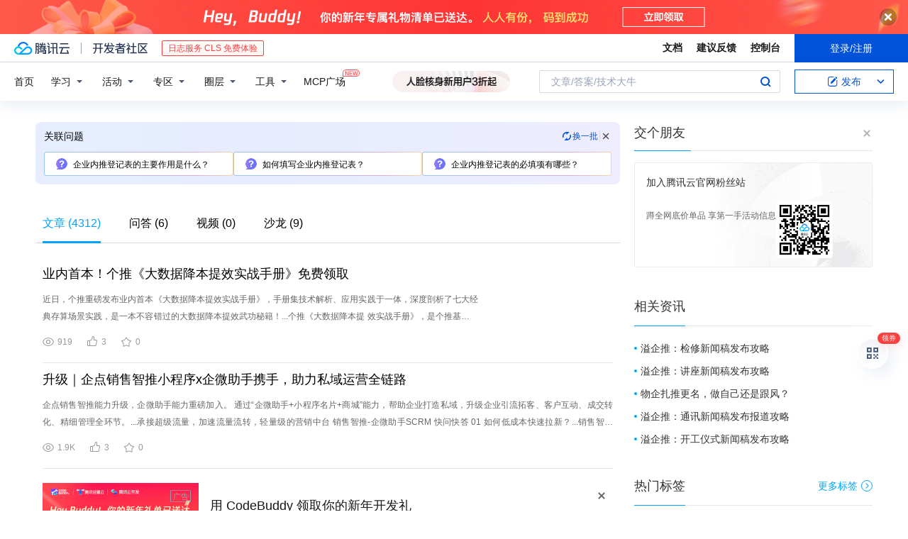

--- FILE ---
content_type: text/html; charset=utf-8
request_url: https://cloud.tencent.com/developer/information/%E4%BC%81%E4%B8%9A%E5%86%85%E6%8E%A8%E7%99%BB%E8%AE%B0%E8%A1%A8
body_size: 50956
content:
<!DOCTYPE html><html munual-autotracker-init="" qct-pv-id="hiz1iQGJ_EjNkBLKiAoQo" qct-ip="18.220.118.222"><head><meta charSet="UTF-8"/><meta http-equiv="X-UA-Compatible" content="IE=edge,chrome=1"/><title>企业内推登记表 - 腾讯云开发者社区 - 腾讯云</title><meta name="keywords" content="企业内推登记表"/><meta name="subject" content="空类-空类-空类"/><meta name="subjectTime" content="2024-01-10 08:40:11"/><meta name="description" content="近日，个推重磅发布业内首本《大数据降本提效实战手册》，手册集技术解析、应用实践于一体，深度剖析了七大经典存算场景实践，是一本不容错过的大数据降本提效武功秘籍！...个推《大数据降本提 效实战手册》，是个推基于多年大数据实战经验，提炼出的大数据降本提效武功秘籍，非常值得一读，也欢迎行业专家指导、交流。...个推作为一家数......"/><meta name="viewport" content="width=device-width, initial-scale=1.0, maximum-scale=1, viewport-fit=cover"/><meta name="format-detection" content="telephone=no"/><meta name="articleSource" content="P"/><meta name="magicSource" content="N"/><link rel="canonical" href="https://cloud.tencent.com/developer/information/%E4%BC%81%E4%B8%9A%E5%86%85%E6%8E%A8%E7%99%BB%E8%AE%B0%E8%A1%A8"/><link rel="stylesheet" href="//cloudcache.tencent-cloud.cn/open_proj/proj_qcloud_v2/gateway/portal/css/global-20209142343.css"/><link rel="stylesheet" href="//cloudcache.tencent-cloud.cn/qcloud/ui/community-pc/build/base/base-202507151730.css"/><link rel="stylesheet" href="//cloudcache.tencent-cloud.cn/qcloud/ui/cloud-community/build/base/base-202511051801.css"/><link rel="stylesheet" href="//cloudcache.tencent-cloud.cn/open_proj/proj_qcloud_v2/community-pc/build/AskDialog/AskDialog-202204021635.css?max_age=31536000"/><link rel="stylesheet" href="//cloudcache.tencent-cloud.cn/open_proj/proj_qcloud_v2/community-pc/build/AskDialog/AskDialog-202204021635.css?max_age=31536000"/><link rel="stylesheet" href="//cloudcache.tencent-cloud.cn/qcloud/ui/community-pc/build/Information/Information-202507151742.css"/><link rel="stylesheet" href="//cloudcache.tencent-cloud.cn/open_proj/proj_qcloud_v2/community/portal/css/markdown-201810241044.css?max_age=31536000"/><link rel="stylesheet" href="//cloudcache.tencent-cloud.cn/open_proj/proj_qcloud_v2/community-pc/build/Sitemap/Sitemap-201903051002.css?max_age=31536000"/><link rel="stylesheet" href="//cloudcache.tencent-cloud.cn/qcloud/draft-master/dist/draft-master-v2.1.26.d4s2ddo9sb.css?max_age=31536000"/><style media="screen">@supports (padding:max(0px)){.set-safe-area .com-main{bottom:calc(max(12px,constant(safe-area-inset-bottom)) + 50px);bottom:calc(max(12px,env(safe-area-inset-bottom)) + 50px)}.set-safe-area .com-main-simple-sec,.set-safe-area .com-main.without-tab-ft,.set-safe-area .com-main.without-ft{bottom:max(12px,constant(safe-area-inset-bottom));bottom:max(12px,env(safe-area-inset-bottom))}.set-safe-area .com-main-sec{bottom:max(12px,constant(safe-area-inset-bottom));bottom:max(12px,env(safe-area-inset-bottom))}.set-safe-area .com-m-footer,.set-safe-area .sa-fixed-btns{bottom:max(12px,constant(safe-area-inset-bottom));bottom:max(12px,env(safe-area-inset-bottom))}.set-safe-area .com-mobile-body{bottom:max(12px,constant(safe-area-inset-bottom));bottom:max(12px,env(safe-area-inset-bottom))}}@supports (padding:max(0px)){.set-safe-area .support-wrap,.set-safe-area div.body{bottom:max(12px,constant(safe-area-inset-bottom));bottom:max(12px,env(safe-area-inset-bottom))}.set-safe-area .com-responsive-no-ft div.body{bottom:max(12px,constant(safe-area-inset-bottom));bottom:max(12px,env(safe-area-inset-bottom))}}.doc-con .J-docShareModal{display: none;} .doc-con .J-docShareCopyTipModalMB{display: none} .with-focus+.com-main-simple-sec, .with-focus+.com-main,.with-focus+.com-body,.with-focus+.qa-body{top:100px} .qa-detail-ask-panel:after{display:none!important;} .sa-fixed-btns .c-btn-weak{background-color: #fff;} .qa-r-editor.draft-editor-host.rno-markdown{height: 290px;overflow-y:auto;} .uc-achievement{line-height:24px;margin-bottom:5px;white-space: initial;overflow:visible;text-overflow:initial} .uc-achievement .uc-achievement-icon{top:0;margin-top:0; .uc-hero+.com-body-main .com-tab .com-tab-item{margin-right: 28px;}</style></head><body style="position:initial"><div id="react-root" class=""><div class="com-mobile-layout pg-info-index com-responsive"><div class="cdc-header is-fixed"><div class="cdc-header__placeholder"></div><div class="cdc-header__inner"><div id="community-top-header-product-container" style="display:block"></div><div class="cdc-header__top"><div class="cdc-header__top-left"><a href="/?from=20060&amp;from_column=20060" target="_blank" class="cdc-header__top-logo"><i>腾讯云</i></a><div class="cdc-header__top-line"></div><a href="/developer" class="cdc-header__top-logo community"><i>开发者社区</i></a><div class="cdc-header__activity"><div id="cloud-header-product-container" style="display:block"></div></div></div><div class="cdc-header__top-operates"><a href="/document/product?from=20702&amp;from_column=20702" target="_blank" class="cdc-header__link">文档</a><a href="/voc/?from=20703&amp;from_column=20703" target="_blank" class="cdc-header__link">建议反馈</a><a href="https://console.cloud.tencent.com?from=20063&amp;from_column=20063" target="_blank" class="cdc-header__link" track-click="{&quot;areaId&quot;:102001,&quot;subAreaId&quot;:1}">控制台</a><div class="cdc-header__account"><div class="cdc-header__account-inner"><button class="cdc-btn cdc-header__account-btn cdc-btn--primary">登录/注册</button></div></div></div></div><div class="cdc-header__bottom"><div class="cdc-header__bottom-nav"><a href="/developer" class="cdc-header__bottom-home">首页</a><div class="cdc-header__nav-list"><div class="cdc-header__nav-item">学习</div><div class="cdc-header__nav-item">活动</div><div class="cdc-header__nav-item">专区</div><div class="cdc-header__nav-item">圈层</div><div class="cdc-header__nav-item">工具</div></div><div class="cdc-header__activity"><a class="cdc-header__activity-tit" href="/developer/mcp" target="_blank" style="position:relative">MCP广场<img src="https://qccommunity.qcloudimg.com/image/new.png" style="position:absolute;width:24px;top:-6px;right:-20px"/></a></div><div id="community-header-product-container" style="display:block"></div></div><div class="cdc-header__bottom-operates"><div class="cdc-header__search"><div class="cdc-search__wrap"><div class="cdc-search"><span class="cdc-search__text">文章/答案/技术大牛</span><button class="cdc-search__btn">搜索<i class="cdc-search__i search"></i></button></div><div class="cdc-search__dropdown"><div class="cdc-search__bar"><input type="text" class="cdc-search__bar-input" placeholder="文章/答案/技术大牛" value=""/><div class="cdc-search__bar-btns"><button class="cdc-search__btn">搜索<i class="cdc-search__i search"></i></button><button class="cdc-search__btn">关闭<i class="cdc-search__i clear"></i></button></div></div></div></div></div><div class="cdc-header__create"><span class="cdc-header__create-btn not-logged"><span class="cdc-svg-icon-con"><span class="cdc-svg-icon" style="line-height:1;color:#0052D9;width:16px;height:16px"><svg width="16" height="16" viewBox="0 0 16 16" fill="currentcolor" xmlns="http://www.w3.org/2000/svg"><path d="M14.2466 12.0145C14.1698 13.6258 12.8381 14.9131 11.2129 14.9131H11.1579H4.0927H4.03772C2.4125 14.9131 1.08014 13.6258 1.00334 12.0145H1V11.8668V4.07213V4.04627V3.89922H1.00334C1.08014 2.28732 2.4125 1 4.03772 1H9.6473V1.00069H10.0786L8.7688 2.10773H8.43888H7.7916H6.37904H4.03772C2.97234 2.10773 2.10445 2.9777 2.10445 4.04629V4.41869V4.4472V6.39498V11.4269V11.4309V11.8668C2.10445 12.9354 2.97234 13.8053 4.03772 13.8053H6.37904H8.87153H11.2129C12.2782 13.8053 13.1461 12.9355 13.1461 11.8668V11.466V11.454V9.5181V6.39364L14.2506 5.3051V11.8668V12.0145H14.2466ZM10.4324 7.15226L9.63146 7.99761C9.36577 8.2693 8.69326 8.95104 8.48066 9.17631C8.26726 9.40288 8.09039 9.58901 7.95061 9.73544C7.81079 9.88188 7.72667 9.96597 7.70083 9.98656C7.63321 10.0488 7.55703 10.1144 7.47022 10.1846C7.38412 10.2542 7.29404 10.3099 7.20063 10.3516C7.10722 10.4007 6.97072 10.459 6.79049 10.5305C6.61028 10.6001 6.42213 10.6676 6.22468 10.7339C6.02792 10.8002 5.84109 10.8571 5.66484 10.9061C5.48795 10.9538 5.3561 10.9863 5.2693 11.0009C5.08977 11.0214 4.96988 10.993 4.90956 10.9168C4.84931 10.8405 4.83276 10.7107 4.85924 10.5312C4.87315 10.4331 4.9043 10.292 4.95468 10.1078C5.00431 9.92297 5.05802 9.7315 5.11431 9.53341C5.1713 9.33526 5.22629 9.15179 5.27926 8.98484C5.33297 8.8179 5.37599 8.7026 5.40978 8.64032C5.44953 8.54357 5.49463 8.45413 5.54495 8.37399C5.59465 8.29379 5.66616 8.20503 5.75965 8.10766C5.79934 8.06588 5.89281 7.96649 6.03988 7.81018C6.18624 7.65311 6.80114 7.02774 7.02104 6.79783L7.75117 6.03524L8.56212 5.1899L10.6345 3.02466L12.5214 4.93874L10.4324 7.15226ZM13.816 3.58581C13.7166 3.68987 13.6272 3.78064 13.5483 3.85883C13.4694 3.93703 13.4006 4.0066 13.3423 4.06686C13.276 4.13643 13.2144 4.19738 13.1561 4.24903L11.2785 2.33569C11.3785 2.24025 11.4965 2.12565 11.6336 1.99115C11.7707 1.85668 11.8854 1.75061 11.9761 1.67242C12.0934 1.57708 12.2133 1.51013 12.3385 1.47109C12.4525 1.43529 12.5644 1.41805 12.6751 1.41876H12.7056C12.7665 1.42139 12.8268 1.42729 12.8851 1.43724C12.8838 1.4366 12.8811 1.43724 12.8798 1.4366C12.8811 1.4366 12.8838 1.4366 12.8851 1.43724C13.1376 1.48428 13.4019 1.62009 13.6265 1.83743C13.7511 1.95871 13.8524 2.09382 13.9259 2.23296C14.0346 2.43834 14.0863 2.65304 14.0763 2.8491C14.0763 2.87294 14.0783 2.89748 14.0783 2.92201C14.0783 3.03529 14.0571 3.14789 14.0154 3.26055C13.9737 3.37314 13.9067 3.48185 13.816 3.58581Z" fill="#0052D9"></path></svg></span></span>发布<span class="cdc-svg-icon-con cdc-header__create-btn-arrow"><span class="cdc-svg-icon" style="line-height:1;color:inherit;width:16px;height:16px"><svg width="16" height="16" viewBox="0 0 16 16" fill="currentcolor" xmlns="http://www.w3.org/2000/svg"><path d="M8.16377 4L9.57798 5.41421L14.5277 10.364L13.1135 11.7782L8.1638 6.829L3.21402 11.7782L1.7998 10.364L8.16377 4Z"></path></svg></span></span></span></div></div></div></div></div><div class="cdc-m-header is-fixed"><div class="cdc-m-header__placeholder"></div><div class="cdc-m-header__inner"><div class="cdc-m-header__main"><div class="cdc-m-header__trigger"></div><div class="cdc-m-header__logo"><i class="cdc-m-header__logo-icon"></i></div><div class="cdc-m-header__search"><i class="cdc-m-header__search-icon"></i></div><div class="cdc-m-header__operate"><span class="cdc-m-header__operate-icon"></span></div></div></div></div><div class="J-body com-body max-width com-mobile-body"><div class="com-3-layout"><div class="layout-main" qct-keywordId="3652060" qct-area="关键词聚合页"><div><div class="c-tab-cross"><div class="c-tab-hd"><div class="c-tab-scroll"><ul class="c-tab-ctrl"><li class="c-tab-simple actived"><a href="/developer/information/%E4%BC%81%E4%B8%9A%E5%86%85%E6%8E%A8%E7%99%BB%E8%AE%B0%E8%A1%A8-article"><span class="c-tab-tit">文章<span><span> (<!-- -->4312<!-- -->)</span></span></span></a></li><li class="c-tab-simple"><a href="/developer/information/%E4%BC%81%E4%B8%9A%E5%86%85%E6%8E%A8%E7%99%BB%E8%AE%B0%E8%A1%A8-ask"><span class="c-tab-tit">问答<span></span></span></a></li><li class="c-tab-simple"><a href="/developer/information/%E4%BC%81%E4%B8%9A%E5%86%85%E6%8E%A8%E7%99%BB%E8%AE%B0%E8%A1%A8-video"><span class="c-tab-tit">视频<span></span></span></a></li><li class="c-tab-simple"><a href="/developer/information/%E4%BC%81%E4%B8%9A%E5%86%85%E6%8E%A8%E7%99%BB%E8%AE%B0%E8%A1%A8-salon"><span class="c-tab-tit">沙龙<span></span></span></a></li></ul></div></div></div><div class="pg-info-content"><div class="com-article-panel-list rno-pad-hide" qct-area="相关文章" qct-exposure=""><div qct-click="" qct-exposure="" qct-trace-id="" qct-area="文章-2041774"><section class="com-article-panel" track-click="" track-exposure=""><div class="com-article-panel-body"><div class="com-article-panel-author"><span class="column-wrap"></span></div><h3 class="com-article-panel-title" style="text-overflow:ellipsis;overflow:hidden;white-space:nowrap"><a href="/developer/article/2041774?from=15425&amp;frompage=seopage" trackClick="{&quot;elementId&quot;:3}" target="_blank" hotrep="" class="">业内首本！个推《大数据降本提效实战手册》免费领取</a></h3><p class="com-article-panel-desc"><a href="/developer/article/2041774?from=15425&amp;frompage=seopage" trackClick="{&quot;elementId&quot;:4}" target="_blank" hotrep="" class="">近日，个推重磅发布业内首本《大数据降本提效实战手册》，手册集技术解析、应用实践于一体，深度剖析了七大经典存算场景实践，是一本不容错过的大数据降本提效武功秘籍！...个推《大数据降本提 效实战手册》，是个推基于多年大数据实战经验，提炼出的大数据降本提效武功秘籍，非常值得一读，也欢迎行业专家指导、交流。...个推作为一家数据智能企业，服务器的规模接近5000台，在“降本提效” 方面有不少比较容易落地的实战经验，借此机会分享给同行，希望能与大家多多探讨。...个推助理CDO、数据资产团队负责人 段永康：营收、效率、成本、质量是企业最关注的维度。...个推技术部的宗旨是业务成功、技术进步、团队成长，也借《大数据降本提效实战手册》和圈内的各位新老同学一起交流成长。图片图片</a></p><div class="com-operations com-article-panel-operations"><span class="com-opt-link"><i class="com-i-view"></i><span class="text">919</span></span><a href="javascript:;" trackClick="{&quot;elementId&quot;:7}" trackExposure="" hotrep="" class="com-opt-link"><i class="com-i-like"></i><span class="text">3</span></a><a href="javascript:;" trackClick="{&quot;elementId&quot;:8}" trackExposure="" hotrep="" class="com-opt-link"><i class="com-i-bookmark"></i><span class="text">0</span></a></div></div><div class="com-article-panel-object"><a href="/developer/article/2041774?from=15425&amp;frompage=seopage" trackClick="{&quot;elementId&quot;:6}" target="_blank" class="com-media-img" hotrep="" style="background-image:url(https://ask.qcloudimg.com/article-cover-image/4455656/ojlhkawrsn.png?imageView2/2/w/320/h/7000)"></a></div></section></div><div qct-click="" qct-exposure="" qct-trace-id="" qct-area="文章-1864494"><section class="com-article-panel" track-click="" track-exposure=""><div class="com-article-panel-body"><div class="com-article-panel-author"><span class="column-wrap"></span></div><h3 class="com-article-panel-title" style="text-overflow:ellipsis;overflow:hidden;white-space:nowrap"><a href="/developer/article/1864494?from=15425&amp;frompage=seopage" trackClick="{&quot;elementId&quot;:3}" target="_blank" hotrep="" class="">升级｜企点销售智推小程序x企微助手携手，助力私域运营全链路</a></h3><p class="com-article-panel-desc"><a href="/developer/article/1864494?from=15425&amp;frompage=seopage" trackClick="{&quot;elementId&quot;:4}" target="_blank" hotrep="" class="">企点销售智推能力升级，企微助手能力重磅加入。

通过“企微助手+小程序名片+商城”能力，帮助企业打造私域，升级企业引流拓客、客户互动、成交转化、精细管理全环节。...承接超级流量，加速流量流转，轻量级的营销中台
销售智推-企微助手SCRM 快问快答
01 如何低成本快速拉新？...销售智推V3.9重点新增能力
企微助手打通智推小程序

· 支持在企微聊天侧边栏调取小程序商城，直接发送优惠券、商品、营销活动等给客户，促进成单
· 支持在企微聊天侧边栏调取智推小程序名片，客户可快速了解销售信息...· 新增【积分商城】与【文章资讯】插件，提升客户粘性
· 大转盘可自定义设置项更全面
企微助手打通智推小程序

1.小程序连接人货场，打通营销链路：可在企微聊天侧边栏调取智推小程序商城，直接发送优惠券...3.小程序线索汇入企微客户库，统一管理更方便：在名片和商城侧产生的行为轨迹数据，在智推助手SCRM的用户/线索客户详情中也可查看。</a></p><div class="com-operations com-article-panel-operations"><span class="com-opt-link"><i class="com-i-view"></i><span class="text">1.9K</span></span><a href="javascript:;" trackClick="{&quot;elementId&quot;:7}" trackExposure="" hotrep="" class="com-opt-link"><i class="com-i-like"></i><span class="text">3</span></a><a href="javascript:;" trackClick="{&quot;elementId&quot;:8}" trackExposure="" hotrep="" class="com-opt-link"><i class="com-i-bookmark"></i><span class="text">0</span></a></div></div></section></div><li class="panel-cell"><div id="information-article-content-product-container" style="display:block"></div></li><div class="info-feedback-item"><div class="info-feedback-bar"><div class="info-feedback-cont"><div class="info-feedback-main">您找到你想要的搜索结果了吗？</div><div class="info-feedback-extra"><div class="info-feedback-btns"><div trackClick="{&quot;subAreaId&quot;:2,&quot;elementId&quot;:1}" trackExposure="{&quot;subAreaId&quot;:2,&quot;elementId&quot;:1}" class="info-feedback-btn"><i class="info-feedback-icon icon-smile"></i><span>是的</span></div><div class="info-feedback-btn"><i class="info-feedback-icon icon-sad"></i><span>没有找到</span></div></div></div></div></div></div><div qct-click="" qct-exposure="" qct-trace-id="" qct-area="文章-1642568"><section class="com-article-panel" track-click="" track-exposure=""><div class="com-article-panel-body"><div class="com-article-panel-author"><span class="column-wrap"></span></div><h3 class="com-article-panel-title" style="text-overflow:ellipsis;overflow:hidden;white-space:nowrap"><a href="/developer/article/1642568?from=15425&amp;frompage=seopage" trackClick="{&quot;elementId&quot;:3}" target="_blank" hotrep="" class="">行业方案 | 企点营销，让健身行业销售管理SO EASY！</a></h3><p class="com-article-panel-desc"><a href="/developer/article/1642568?from=15425&amp;frompage=seopage" trackClick="{&quot;elementId&quot;:4}" target="_blank" hotrep="" class="">据业内人士保守估计，一、二线城市的健身房在预售阶段，需要的线下销售人员数量在100-150个左右。
目前，很多健身企业仍然采用纸质宣传单作为推广材料。...销售人员一般也采用纸质登记表记录意向会员的联系方式，再手动将线索录入CRM系统进行跟进。
对企业来说，这种方式无疑会对销售人员的管理带来一些难题。...通过企点营销全员营销系统，希望帮助更多健身品牌跟互联网结合，覆盖更多线上流量，系统化管理销售人员，提升产业资源利用效率。...企点君也非常欢迎健身业内人数和企点君共同探讨更多实际业务场景下的解决方案，欢迎大家在后台留言。
?...● 更多问题，欢迎扫描下方二维码咨询企点在线客服。
?
?
点击下方“阅读原文”了解更多关于腾讯企点。</a></p><div class="com-operations com-article-panel-operations"><span class="com-opt-link"><i class="com-i-view"></i><span class="text">1.3K</span></span><a href="javascript:;" trackClick="{&quot;elementId&quot;:7}" trackExposure="" hotrep="" class="com-opt-link"><i class="com-i-like"></i><span class="text">1</span></a><a href="javascript:;" trackClick="{&quot;elementId&quot;:8}" trackExposure="" hotrep="" class="com-opt-link"><i class="com-i-bookmark"></i><span class="text">0</span></a></div></div></section></div><div qct-click="" qct-exposure="" qct-trace-id="" qct-area="文章-2610758"><section class="com-article-panel" track-click="" track-exposure=""><div class="com-article-panel-body"><div class="com-article-panel-author"><span class="column-wrap"></span></div><h3 class="com-article-panel-title" style="text-overflow:ellipsis;overflow:hidden;white-space:nowrap"><a href="/developer/article/2610758?from=15425&amp;frompage=seopage" trackClick="{&quot;elementId&quot;:3}" target="_blank" hotrep="" class="">企服杂谈：初创公司推SaaS产品，该如何制定定价策略？</a></h3><p class="com-article-panel-desc"><a href="/developer/article/2610758?from=15425&amp;frompage=seopage" trackClick="{&quot;elementId&quot;:4}" target="_blank" hotrep="" class="">很多讨论一开始就进入了一个错误的方向：要不要低价切入、要不要免费版、要不要分基础版和企业版、要不要按席位收费。这些问题看起来很专业，但本质上都是技术细节问题，而...</a></p><div class="com-operations com-article-panel-operations"><span class="com-opt-link"><i class="com-i-view"></i><span class="text">122</span></span><a href="javascript:;" trackClick="{&quot;elementId&quot;:7}" trackExposure="" hotrep="" class="com-opt-link"><i class="com-i-like"></i><span class="text">0</span></a><a href="javascript:;" trackClick="{&quot;elementId&quot;:8}" trackExposure="" hotrep="" class="com-opt-link"><i class="com-i-bookmark"></i><span class="text">0</span></a></div></div><div class="com-article-panel-object"><a href="/developer/article/2610758?from=15425&amp;frompage=seopage" trackClick="{&quot;elementId&quot;:6}" target="_blank" class="com-media-img" hotrep="" style="background-image:url(https://developer.qcloudimg.com/http-save/yehe-1328390/b0f397118ddc69eb050ef30f4bfde586.jpg?imageView2/2/w/320/h/7000)"></a></div></section></div><div qct-click="" qct-exposure="" qct-trace-id="" qct-area="文章-2050974"><section class="com-article-panel" track-click="" track-exposure=""><div class="com-article-panel-body"><div class="com-article-panel-author"><span class="column-wrap"></span></div><h3 class="com-article-panel-title" style="text-overflow:ellipsis;overflow:hidden;white-space:nowrap"><a href="/developer/article/2050974?from=15425&amp;frompage=seopage" trackClick="{&quot;elementId&quot;:3}" target="_blank" hotrep="" class="">走进腾讯企点ITSSC，提升企业内部服务效率，推动企业管理智能化发展！</a></h3><p class="com-article-panel-desc"><a href="/developer/article/2050974?from=15425&amp;frompage=seopage" trackClick="{&quot;elementId&quot;:4}" target="_blank" hotrep="" class="">接下来，把这篇文章转给你老板，联系我们，腾讯企点 ITSSC 来帮你克服以上痛点！
腾讯企点 ITSSC 能做什么？...来看看，企点ITSSC的全新技能！
企点 ITSSC，做你企业快速搭建全流程线上共享问询与自助服务能力的助推剂。...腾讯企点 IT 共享服务中心，简称：企点 ITSSC，结合腾讯自身多年的共享服务、交付实践经验，集成企业微信、大数据及机器人技术、客服接待能力和行业知识云、腾讯会议等能力为企业提供从问题咨询、机器人问答...扫码添加企点福利官
了解腾讯企点ITSSC详情

● 最新报告| 中国智能客服与营销软件市场的变革与发展
● 限时营业｜腾讯企点微信电商“大卖部”，助力延续618战绩！
● 本土品牌第一！...Gartner报告显示腾讯企点持续领跑中国CRM市场</a></p><div class="com-operations com-article-panel-operations"><span class="com-opt-link"><i class="com-i-view"></i><span class="text">1.9K</span></span><a href="javascript:;" trackClick="{&quot;elementId&quot;:7}" trackExposure="" hotrep="" class="com-opt-link"><i class="com-i-like"></i><span class="text">2</span></a><a href="javascript:;" trackClick="{&quot;elementId&quot;:8}" trackExposure="" hotrep="" class="com-opt-link"><i class="com-i-bookmark"></i><span class="text">0</span></a></div></div><div class="com-article-panel-object"><a href="/developer/article/2050974?from=15425&amp;frompage=seopage" trackClick="{&quot;elementId&quot;:6}" target="_blank" class="com-media-img" hotrep="" style="background-image:url(https://ask.qcloudimg.com/http-save/yehe-1269470/806f6864d563887dbcf10d81bc1a150c.png?imageView2/2/w/320/h/7000)"></a></div></section></div><div qct-click="" qct-exposure="" qct-trace-id="" qct-area="文章-2600844"><section class="com-article-panel" track-click="" track-exposure=""><div class="com-article-panel-body"><div class="com-article-panel-author"><span class="column-wrap"></span></div><h3 class="com-article-panel-title" style="text-overflow:ellipsis;overflow:hidden;white-space:nowrap"><a href="/developer/article/2600844?from=15425&amp;frompage=seopage" trackClick="{&quot;elementId&quot;:3}" target="_blank" hotrep="" class="">公众号怎么添加插入附件文件！3步轻松实现</a></h3><p class="com-article-panel-desc"><a href="/developer/article/2600844?from=15425&amp;frompage=seopage" trackClick="{&quot;elementId&quot;:4}" target="_blank" hotrep="" class="">当您需要在公众号分享招聘信息、申请表、登记表、报名表、大赛通知、公示名单、招标公告等附件时，三步可实现。在公众号推文插入文档链接，是一个很实用的技巧，非常简单。...可用于推文插入添加招聘信息、申请表、登记表、报名表、大赛通知、公示名单、抽签结果、招标公告等附件加，支持Word、Excel、PPT、PDF、TXT、zip、rar、wps等格式。...公众号文章后台是不允许上传附件文档的，但是可以插入微信小程序，可以把文档上传到第三方小程序上转存，再把对应的文档下载页面以小程序方法插入到微信文章推文内就可以实现下载功能。...3步可以实现：步骤一，上传附件到"快传文档"微信小程序或官网（kuaidoc.cn），生成可插入公众号推文里的文档链接。 当然也可以快传文档的微信小程序上传文件。...也可以以下载二维码方式插入到推文中步骤三，粘贴直达链接在公众号文章中，粘贴完成可以看到蓝色的链接文字。最后可以实现文档的在线预览或下载。</a></p><div class="com-operations com-article-panel-operations"><span class="com-opt-link"><i class="com-i-view"></i><span class="text">544</span></span><a href="javascript:;" trackClick="{&quot;elementId&quot;:7}" trackExposure="" hotrep="" class="com-opt-link"><i class="com-i-like"></i><span class="text">2</span></a><a href="javascript:;" trackClick="{&quot;elementId&quot;:8}" trackExposure="" hotrep="" class="com-opt-link"><i class="com-i-bookmark"></i><span class="text">0</span></a></div></div></section></div><div qct-click="" qct-exposure="" qct-trace-id="" qct-area="文章-1642492"><section class="com-article-panel" track-click="" track-exposure=""><div class="com-article-panel-body"><div class="com-article-panel-author"><span class="column-wrap"></span></div><h3 class="com-article-panel-title" style="text-overflow:ellipsis;overflow:hidden;white-space:nowrap"><a href="/developer/article/1642492?from=15425&amp;frompage=seopage" trackClick="{&quot;elementId&quot;:3}" target="_blank" hotrep="" class="">腾讯三平台上线法大大电子合同 远程签约不是梦</a></h3><p class="com-article-panel-desc"><a href="/developer/article/1642492?from=15425&amp;frompage=seopage" trackClick="{&quot;elementId&quot;:4}" target="_blank" hotrep="" class="">企业客户可通过腾讯企点应用市场、“云电子合同”小程序等途径发起电子合同签署。企业的合同发起成功之后，C端用户会收到应用内通知或者短信提醒，直接通过打开应用或短信中的链接即可签署合同。
?...疫情仍在持续，企业复工复产需要向上申报，填写《复工复产备案登记表》等材料，各地员工返工也需要填报《疫情防控承诺书》或《健康申报表》等，这当中涉及到企业公章的使用和员工的签名，然而公章调用不便、员工分散各地...为此，法大大推出了《疫情防控承诺书》、《复工人员健康申报表》、《复工复产备案登记表》等模板供企业使用。...企业可通过法大大官网、企业微信、腾讯企点、腾讯云“SaaS臻选”商城等入口申请使用。
点击图片即刻了解法大大【电子合同】
?</a></p><div class="com-operations com-article-panel-operations"><span class="com-opt-link"><i class="com-i-view"></i><span class="text">4K</span></span><a href="javascript:;" trackClick="{&quot;elementId&quot;:7}" trackExposure="" hotrep="" class="com-opt-link"><i class="com-i-like"></i><span class="text">2</span></a><a href="javascript:;" trackClick="{&quot;elementId&quot;:8}" trackExposure="" hotrep="" class="com-opt-link"><i class="com-i-bookmark"></i><span class="text">0</span></a></div></div></section></div><div qct-click="" qct-exposure="" qct-trace-id="" qct-area="文章-1817370"><section class="com-article-panel" track-click="" track-exposure=""><div class="com-article-panel-body"><div class="com-article-panel-author"><span class="column-wrap"></span></div><h3 class="com-article-panel-title" style="text-overflow:ellipsis;overflow:hidden;white-space:nowrap"><a href="/developer/article/1817370?from=15425&amp;frompage=seopage" trackClick="{&quot;elementId&quot;:3}" target="_blank" hotrep="" class="">企点销售智推V3.8 | 27个能力升级，助力企业全链路增长转化</a></h3><p class="com-article-panel-desc"><a href="/developer/article/1817370?from=15425&amp;frompage=seopage" trackClick="{&quot;elementId&quot;:4}" target="_blank" hotrep="" class="">腾讯企点销售智推3.8新升级
18个新功能更新和9大细节优化
快来看看新功能如何为你带来新增长！...IM聊天引导快捷操作&企微二维码和跳转地址引导
▶客户进入名片，怎么减少流失率？...以上为腾讯企点-销售智推3.8的重要新功能说明。...其他部分优化与更新如下：
1.销售智推支持企微环境优化
2.授权流程优化
3.新增IM开关功能
3.营销插件-图文组件优化
4.营销插件-架构优化
5.营销插件-商城首页底部导航优化
欢迎小伙伴们移步官网...● 腾讯企点助力工业企业实现服务营销一体化，提供业务增长新动能
?</a></p><div class="com-operations com-article-panel-operations"><span class="com-opt-link"><i class="com-i-view"></i><span class="text">756</span></span><a href="javascript:;" trackClick="{&quot;elementId&quot;:7}" trackExposure="" hotrep="" class="com-opt-link"><i class="com-i-like"></i><span class="text">5</span></a><a href="javascript:;" trackClick="{&quot;elementId&quot;:8}" trackExposure="" hotrep="" class="com-opt-link"><i class="com-i-bookmark"></i><span class="text">0</span></a></div></div></section></div><div qct-click="" qct-exposure="" qct-trace-id="" qct-area="文章-2053447"><section class="com-article-panel" track-click="" track-exposure=""><div class="com-article-panel-body"><div class="com-article-panel-author"><span class="column-wrap"></span></div><h3 class="com-article-panel-title" style="text-overflow:ellipsis;overflow:hidden;white-space:nowrap"><a href="/developer/article/2053447?from=15425&amp;frompage=seopage" trackClick="{&quot;elementId&quot;:3}" target="_blank" hotrep="" class="">汽车出行行业云月刊【2022年7月刊】</a></h3><p class="com-article-panel-desc"><a href="/developer/article/2053447?from=15425&amp;frompage=seopage" trackClick="{&quot;elementId&quot;:4}" target="_blank" hotrep="" class="">使用企点客服高效快捷直连客户
业务场景：汽车销售、售后服务、出行服务、二手车服务等企业及门店的客服接待场景
解决方案：使用企点客服实现无需添加好友，直连客户，避免客户流失；云呼叫中心、智能机器人等功能，...原文链接：重磅升级 | 接微信客户，用企点客服！
产品直达：腾讯企点客服 TQDCS
如何在APP里接入人脸核身？...业务场景：汽车出行企业内部管理、汽车销售客户新线索通知
解决方案：采用代码实现企业内部的行政消息自动通知、连接CRM系统，实现客户线索更新的即时通知；或者，采用腾讯云HiFlow场景连接器，零代码配置企微机器人...企微机器人如何自动发消息？...意愿核身为电话合规保驾护航
产品直达：人脸核身
 腾讯云移动直播SDK使用体验测评
业务场景：线上商品发售、汽车销售直播、活动直播等
解决方案：移动直播是腾讯云直播服务在移动场景的延伸，主要集成了腾讯云直播的推/</a></p><div class="com-operations com-article-panel-operations"><span class="com-opt-link"><i class="com-i-view"></i><span class="text">2.2K</span></span><a href="javascript:;" trackClick="{&quot;elementId&quot;:7}" trackExposure="" hotrep="" class="com-opt-link"><i class="com-i-like"></i><span class="text">9</span></a><a href="javascript:;" trackClick="{&quot;elementId&quot;:8}" trackExposure="" hotrep="" class="com-opt-link"><i class="com-i-bookmark"></i><span class="text">1</span></a></div></div><div class="com-article-panel-object"><a href="/developer/article/2053447?from=15425&amp;frompage=seopage" trackClick="{&quot;elementId&quot;:6}" target="_blank" class="com-media-img" hotrep="" style="background-image:url(https://ask.qcloudimg.com/article-cover-image/9793936/77gwrafhg3.jpg?imageView2/2/w/320/h/7000)"></a></div></section></div><div qct-click="" qct-exposure="" qct-trace-id="" qct-area="文章-1950413"><section class="com-article-panel" track-click="" track-exposure=""><div class="com-article-panel-body"><div class="com-article-panel-author"><span class="column-wrap"></span></div><h3 class="com-article-panel-title" style="text-overflow:ellipsis;overflow:hidden;white-space:nowrap"><a href="/developer/article/1950413?from=15425&amp;frompage=seopage" trackClick="{&quot;elementId&quot;:3}" target="_blank" hotrep="" class="">什么样的AI制药创企才能走得更远？来听听业内怎么说｜对撞派 x 晶泰科技</a></h3><p class="com-article-panel-desc"><a href="/developer/article/1950413?from=15425&amp;frompage=seopage" trackClick="{&quot;elementId&quot;:4}" target="_blank" hotrep="" class="">AI制药创企的核心竞争力应当是什么？未来，我们该对这一领域抱有怎样的预期？...从业内与专业的角度，帮助读者更为准确的把握未来科技动向。
— 完 —
点这里关注我，记得标星哦～
一键三连「分享」、「点赞」和「在看」
科技前沿进展日日相见~</a></p><div class="com-operations com-article-panel-operations"><span class="com-opt-link"><i class="com-i-view"></i><span class="text">432</span></span><a href="javascript:;" trackClick="{&quot;elementId&quot;:7}" trackExposure="" hotrep="" class="com-opt-link"><i class="com-i-like"></i><span class="text">3</span></a><a href="javascript:;" trackClick="{&quot;elementId&quot;:8}" trackExposure="" hotrep="" class="com-opt-link"><i class="com-i-bookmark"></i><span class="text">0</span></a></div></div></section></div><div qct-click="" qct-exposure="" qct-trace-id="" qct-area="文章-1143692"><section class="com-article-panel" track-click="" track-exposure=""><div class="com-article-panel-body"><div class="com-article-panel-author"><span class="column-wrap"></span></div><h3 class="com-article-panel-title" style="text-overflow:ellipsis;overflow:hidden;white-space:nowrap"><a href="/developer/article/1143692?from=15425&amp;frompage=seopage" trackClick="{&quot;elementId&quot;:3}" target="_blank" hotrep="" class="">【黄埔】关于开展广东省2018年高企认定工作的通知</a></h3><p class="com-article-panel-desc"><a href="/developer/article/1143692?from=15425&amp;frompage=seopage" trackClick="{&quot;elementId&quot;:4}" target="_blank" hotrep="" class="">（二）2012年通过高企认定，且2015年通过高企复审的企业，高企资格到今年终止，须按程序提出高企认定申请。...（三）2015年通过高企认定的企业，资格到今年终止，无需提交高企复审申请，须按程序提出高企认定申请（按照《工作指引》要求，自2016年，高企认定不再设复审环节）。...（四）企业名称发生变化的，须先完成高企名称变更，再进行高企认定申请。...1.国家高企工作网注册。
企业须于规定时间内在“国家高企工作网”上注册账号，选择市科技部门作为注册机构，按要求填写《企业注册登记表》，并向市科技部门提交证明企业依法成立的相关注册登记证件。...3.企业如为有效期内高企，或为高企培育库入库企业，须按要求及时在省阳光政务平台填写“高企运行情况登记表”。未及时填报的企业，补充填报后才可填报高企申请材料。</a></p><div class="com-operations com-article-panel-operations"><span class="com-opt-link"><i class="com-i-view"></i><span class="text">755</span></span><a href="javascript:;" trackClick="{&quot;elementId&quot;:7}" trackExposure="" hotrep="" class="com-opt-link"><i class="com-i-like"></i><span class="text">5</span></a><a href="javascript:;" trackClick="{&quot;elementId&quot;:8}" trackExposure="" hotrep="" class="com-opt-link"><i class="com-i-bookmark"></i><span class="text">0</span></a></div></div></section></div><div qct-click="" qct-exposure="" qct-trace-id="" qct-area="文章-2323493"><section class="com-article-panel" track-click="" track-exposure=""><div class="com-article-panel-body"><div class="com-article-panel-author"><span class="column-wrap"></span></div><h3 class="com-article-panel-title" style="text-overflow:ellipsis;overflow:hidden;white-space:nowrap"><a href="/developer/article/2323493?from=15425&amp;frompage=seopage" trackClick="{&quot;elementId&quot;:3}" target="_blank" hotrep="" class="">电动车企的2023：抱团活下去</a></h3><p class="com-article-panel-desc"><a href="/developer/article/2323493?from=15425&amp;frompage=seopage" trackClick="{&quot;elementId&quot;:4}" target="_blank" hotrep="" class="">配图来自Canva可画今年以来在诸多政策助推之下，上半年国内的新能源汽车销量，并未出现业内预想的大幅下滑，反而一路上扬再创新高，国内自主品牌的市占率和品牌影响力持续扩大。...比亚迪、理想等车企，凭借自身优势在业内一骑绝尘，而曾经“风光十足”的蔚来和小鹏等则因为销量不佳，不时传来“掉队”之声，“一直很滋润”的外资车企，也在一众自主品牌“夹击”之下风光难再。...其中，大众先后与两家新势力车企合作，更是引发了行业内诸多猜想。站在国内车企的角度来看，与大众或者其他海外机构结盟，显然也是与国内车企面临的“极度内卷”的局面分不开。...比如，今年下半年它仅有一款纯电动轿车ID.7上市，而极氪、深蓝、腾势、问界、理想等国产品牌，则是提前预告了诸多新车型，据预计其后续推新速度还将加快，目前大众的“上新速度”显然很难与之相比。...近年来围绕汽车智能化、网联化，各路车企开启了一系列的“合作”，从电池厂商与车企的合作绑定，到车企与科技企业的合作，再到车企与车企之间的联合，不难看出行业内车企的合作早已经成为一种常态。</a></p><div class="com-operations com-article-panel-operations"><span class="com-opt-link"><i class="com-i-view"></i><span class="text">294</span></span><a href="javascript:;" trackClick="{&quot;elementId&quot;:7}" trackExposure="" hotrep="" class="com-opt-link"><i class="com-i-like"></i><span class="text">3</span></a><a href="javascript:;" trackClick="{&quot;elementId&quot;:8}" trackExposure="" hotrep="" class="com-opt-link"><i class="com-i-bookmark"></i><span class="text">0</span></a></div></div></section></div><div qct-click="" qct-exposure="" qct-trace-id="" qct-area="文章-1641098"><section class="com-article-panel" track-click="" track-exposure=""><div class="com-article-panel-body"><div class="com-article-panel-author"><span class="column-wrap"></span></div><h3 class="com-article-panel-title" style="text-overflow:ellipsis;overflow:hidden;white-space:nowrap"><a href="/developer/article/1641098?from=15425&amp;frompage=seopage" trackClick="{&quot;elementId&quot;:3}" target="_blank" hotrep="" class="">法大大电子合同上线腾讯多平台｜腾讯SaaS加速器·案例库</a></h3><p class="com-article-panel-desc"><a href="/developer/article/1641098?from=15425&amp;frompage=seopage" trackClick="{&quot;elementId&quot;:4}" target="_blank" hotrep="" class="">扫码使用“云合同”
此外，在企业微信第三方应用市场、腾讯企点应用盒子也可以发起。
目前电子合同服务已经上线企业微信、微信小程序、腾讯企点三端。...企业可通过法大大官网、企业微信、企点、腾讯云“SaaS臻选”商城等入口申请使用。
适用哪些场景？...法大大盖了各行各业涉及合作交易的环节：包括劳动人事、知识产权、租赁买卖、接待融资、委托代理、物流服务等多场景，还提供了专门的合同模板涵疫情期间，法大大还提供了《疫情防控承诺书》、《复工人员健康申报表》、《复工复产备案登记表</a></p><div class="com-operations com-article-panel-operations"><span class="com-opt-link"><i class="com-i-view"></i><span class="text">2.2K</span></span><a href="javascript:;" trackClick="{&quot;elementId&quot;:7}" trackExposure="" hotrep="" class="com-opt-link"><i class="com-i-like"></i><span class="text">2</span></a><a href="javascript:;" trackClick="{&quot;elementId&quot;:8}" trackExposure="" hotrep="" class="com-opt-link"><i class="com-i-bookmark"></i><span class="text">0</span></a></div></div></section></div><div qct-click="" qct-exposure="" qct-trace-id="" qct-area="文章-1128434"><section class="com-article-panel" track-click="" track-exposure=""><div class="com-article-panel-body"><div class="com-article-panel-author"><span class="column-wrap"></span></div><h3 class="com-article-panel-title" style="text-overflow:ellipsis;overflow:hidden;white-space:nowrap"><a href="/developer/article/1128434?from=15425&amp;frompage=seopage" trackClick="{&quot;elementId&quot;:3}" target="_blank" hotrep="" class="">12.8 VR扫描：三星MR头显国行版售价4499元；创企CyUtil LLC推VR环境系统</a></h3><p class="com-article-panel-desc"><a href="/developer/article/1128434?from=15425&amp;frompage=seopage" trackClick="{&quot;elementId&quot;:4}" target="_blank" hotrep="" class="">VR First联手英特尔、HTC Vive、Leap Motion等推VR学术专用套装包
今日，VR First宣布推出VR学术专用套装包，进一步帮助教学机构与科技园区使用沉浸式技术建立自己的AR/VR...学术专业套装包是VR First与英特尔、HTC Vive、Leap Motion、CDWG、Futuremark、MixCast、SpringboardVR和Senses Global合作开发的，包括行业内重要机构提供的硬件...创企CyUtil LLC推VR环境系统，打造逼真感官体验
据悉，VR初创公司CyUtil LLC正在开发名为cy.PIPES的系统，可编程沉浸式外围环境。</a></p><div class="com-operations com-article-panel-operations"><span class="com-opt-link"><i class="com-i-view"></i><span class="text">612</span></span><a href="javascript:;" trackClick="{&quot;elementId&quot;:7}" trackExposure="" hotrep="" class="com-opt-link"><i class="com-i-like"></i><span class="text">4</span></a><a href="javascript:;" trackClick="{&quot;elementId&quot;:8}" trackExposure="" hotrep="" class="com-opt-link"><i class="com-i-bookmark"></i><span class="text">0</span></a></div></div></section></div><div qct-click="" qct-exposure="" qct-trace-id="" qct-area="文章-2036932"><section class="com-article-panel" track-click="" track-exposure=""><div class="com-article-panel-body"><div class="com-article-panel-author"><span class="column-wrap"></span></div><h3 class="com-article-panel-title" style="text-overflow:ellipsis;overflow:hidden;white-space:nowrap"><a href="/developer/article/2036932?from=15425&amp;frompage=seopage" trackClick="{&quot;elementId&quot;:3}" target="_blank" hotrep="" class="">企服业务突然关停，创始人低调离场，天眼查试错机会还有多少？</a></h3><p class="com-article-panel-desc"><a href="/developer/article/2036932?from=15425&amp;frompage=seopage" trackClick="{&quot;elementId&quot;:4}" target="_blank" hotrep="" class="">页面中近半的Banner露出为天眼企服相关信息就能看出，企服业务曾是天眼查战略转型的一次重要布局与尝试。...效果也是明显的，广告和地推就像一剂强心针，让天眼企服快速攻城略地，各大头部玩家纷纷向天眼企服递来橄榄枝，包括用友、金蝶、分贝通、有赞、微动天下、51社保等传统企服品牌纷纷入驻天眼企服平台。...资本的加持，广告的流量，让扩张中的天眼企服显得格外“顺风顺水”，但业内却一直流传：天眼企服不挣钱。...没有行业新鲜血液的流入，天眼企服平台用户活跃度很难实现大的突破，商家用户粘性也并不强。据业内人士介绍，企服行业目前的现状仍是以线下销售为主，平台粘性微乎其微。...要维护全国2000个市县的企服市场，天眼企服团队人力成本压力巨大。尽管天眼查为企服业务投入了大量的广告宣传，但仍改变不了企服行业人力成本高企的现状。</a></p><div class="com-operations com-article-panel-operations"><span class="com-opt-link"><i class="com-i-view"></i><span class="text">2.6K</span></span><a href="javascript:;" trackClick="{&quot;elementId&quot;:7}" trackExposure="" hotrep="" class="com-opt-link"><i class="com-i-like"></i><span class="text">5</span></a><a href="javascript:;" trackClick="{&quot;elementId&quot;:8}" trackExposure="" hotrep="" class="com-opt-link"><i class="com-i-bookmark"></i><span class="text">0</span></a></div></div><div class="com-article-panel-object"><a href="/developer/article/2036932?from=15425&amp;frompage=seopage" trackClick="{&quot;elementId&quot;:6}" target="_blank" class="com-media-img" hotrep="" style="background-image:url(https://ask.qcloudimg.com/http-save/yehe-9560055/813f30b14d3bbceaae3599442143969a.jpeg?imageView2/2/w/320/h/7000)"></a></div></section></div><div qct-click="" qct-exposure="" qct-trace-id="" qct-area="文章-2053249"><section class="com-article-panel" track-click="" track-exposure=""><div class="com-article-panel-body"><div class="com-article-panel-author"><span class="column-wrap"></span></div><h3 class="com-article-panel-title" style="text-overflow:ellipsis;overflow:hidden;white-space:nowrap"><a href="/developer/article/2053249?from=15425&amp;frompage=seopage" trackClick="{&quot;elementId&quot;:3}" target="_blank" hotrep="" class="">车载游戏，车企们难讲「新故事」</a></h3><p class="com-article-panel-desc"><a href="/developer/article/2053249?from=15425&amp;frompage=seopage" trackClick="{&quot;elementId&quot;:4}" target="_blank" hotrep="" class="">作者 | 来自镁客星球的家衡
2021年底，一款名为《地平线5》的竞速游戏横空出世，靠着逼真的画面以及出色的玩法斩获当年多项业内大奖。...早在今年2月，马斯克就在推特上许诺网友将Steam（全球最大游戏和软件发行平台）搬到特斯拉上，让用户可以畅玩该平台上任意游戏大作。...我们就以即将推出steam平台的特斯拉为例，据外网“拆车博主”的公开信息以及业内人士整理的资料，目前特斯拉全系基本已经换装AMD处理器，对应型号为AMD Ryzen V1000系列嵌入式处理器。...此前，马斯克曾在个人推特上对粉丝们进行“灵魂发问”：你愿意在你的特斯拉上玩《巫师3》吗？结果，有85%的人投票说「愿意」。...在这之前，如果车企们连车载游戏都“玩不转”，那又如何去吸引用户呢？</a></p><div class="com-operations com-article-panel-operations"><span class="com-opt-link"><i class="com-i-view"></i><span class="text">904</span></span><a href="javascript:;" trackClick="{&quot;elementId&quot;:7}" trackExposure="" hotrep="" class="com-opt-link"><i class="com-i-like"></i><span class="text">2</span></a><a href="javascript:;" trackClick="{&quot;elementId&quot;:8}" trackExposure="" hotrep="" class="com-opt-link"><i class="com-i-bookmark"></i><span class="text">0</span></a></div></div><div class="com-article-panel-object"><a href="/developer/article/2053249?from=15425&amp;frompage=seopage" trackClick="{&quot;elementId&quot;:6}" target="_blank" class="com-media-img" hotrep="" style="background-image:url(https://ask.qcloudimg.com/http-save/yehe-2187542/4ecacb9bd7c9ead6f1bce43f4a4b2ecf.jpeg?imageView2/2/w/320/h/7000)"></a></div></section></div><div qct-click="" qct-exposure="" qct-trace-id="" qct-area="文章-2011039"><section class="com-article-panel" track-click="" track-exposure=""><div class="com-article-panel-body"><div class="com-article-panel-author"><span class="column-wrap"></span></div><h3 class="com-article-panel-title" style="text-overflow:ellipsis;overflow:hidden;white-space:nowrap"><a href="/developer/article/2011039?from=15425&amp;frompage=seopage" trackClick="{&quot;elementId&quot;:3}" target="_blank" hotrep="" class="">9个案例实践：疫情下用企业微信做增长</a></h3><p class="com-article-panel-desc"><a href="/developer/article/2011039?from=15425&amp;frompage=seopage" trackClick="{&quot;elementId&quot;:4}" target="_blank" hotrep="" class="">在企业微信交通团队和微盛团队的协助下，春秋航空在线上和线下设置了大量引流通道，涵盖公众号推文、新关注自动回复、App订票页面、飞机座椅靠背广告、售票网点、线下活动物料等渠道，几乎实现了对旅客从查询机票到行程结束全部场景的覆盖...招联金融在线上拥有大量优质的投放渠道，除了自有App、公众号推文、公众号模板消息、小程序之外，还有广告投放、短信提醒等方式。如何更好地利用这些渠道，将客户沉淀到企业微信客户池呢？...在微盛团队的协助下，招联金融使用企微管家员工活码的能力，将活码放在了公众号推文、宣传海报和App、小程序上。员工活码一经设置永久有效，当用户扫码，无需员工操作就能自动通过好友申请。...对此，富氏邦采取了“轻营销，重服务”的策略，总部制定大量关于疾病宣传、用药注意、健康管理等方面的专业内容，维护起了“家庭医药顾问”的专业形象。...在这个过程中，依托各行各业客户的认可，微盛积累了行业内广泛的客户实践。
微盛始终坚持客户第一的理念，为了更好地帮助伙伴们快速走出疫情的影响，在九家企业的增长经验分享之外，我们更为大家精心准备了系列</a></p><div class="com-operations com-article-panel-operations"><span class="com-opt-link"><i class="com-i-view"></i><span class="text">2.4K</span></span><a href="javascript:;" trackClick="{&quot;elementId&quot;:7}" trackExposure="" hotrep="" class="com-opt-link"><i class="com-i-like"></i><span class="text">1</span></a><a href="javascript:;" trackClick="{&quot;elementId&quot;:8}" trackExposure="" hotrep="" class="com-opt-link"><i class="com-i-bookmark"></i><span class="text">0</span></a></div></div><div class="com-article-panel-object"><a href="/developer/article/2011039?from=15425&amp;frompage=seopage" trackClick="{&quot;elementId&quot;:6}" target="_blank" class="com-media-img" hotrep="" style="background-image:url(https://ask.qcloudimg.com/http-save/yehe-1014351/0b223f9e12c1cba66d18662cea8c30e7.gif)"></a></div></section></div><div qct-click="" qct-exposure="" qct-trace-id="" qct-area="文章-1642459"><section class="com-article-panel" track-click="" track-exposure=""><div class="com-article-panel-body"><div class="com-article-panel-author"><span class="column-wrap"></span></div><h3 class="com-article-panel-title" style="text-overflow:ellipsis;overflow:hidden;white-space:nowrap"><a href="/developer/article/1642459?from=15425&amp;frompage=seopage" trackClick="{&quot;elementId&quot;:3}" target="_blank" hotrep="" class="">两千字演讲干货 | 讲透新一代SaaS产品的增长模式</a></h3><p class="com-article-panel-desc"><a href="/developer/article/1642459?from=15425&amp;frompage=seopage" trackClick="{&quot;elementId&quot;:4}" target="_blank" hotrep="" class="">他表示，“创业者在推一个SaaS类新产品的时候，应该先从一些差异化的需求去切入，通过占领利基市场，让自己先变成一个细分领域的领先者，然后再逐渐扩展到主流客户。”...在推一个SaaS新产品的时候，可以先从边缘客户的差异化的需求去切入，通过占领利基市场，让自己先变成某个细分领域的领先者，然后逐渐扩展到主流客户。...同时这个产品能够与企业内部系统整合，让工作人员充分与客户交流的过程中，更好地了解客户。
?...因为我们对产业是非常有敬畏之心的，我们希望与产业内的企业一起合作，打造行业的数字化助手，并在其中扮演连接器、工具箱和生态建设者的角色。
?
?...点击「阅读原文」了解企点Saas服务解决方案！</a></p><div class="com-operations com-article-panel-operations"><span class="com-opt-link"><i class="com-i-view"></i><span class="text">675</span></span><a href="javascript:;" trackClick="{&quot;elementId&quot;:7}" trackExposure="" hotrep="" class="com-opt-link"><i class="com-i-like"></i><span class="text">1</span></a><a href="javascript:;" trackClick="{&quot;elementId&quot;:8}" trackExposure="" hotrep="" class="com-opt-link"><i class="com-i-bookmark"></i><span class="text">0</span></a></div></div></section></div><div qct-click="" qct-exposure="" qct-trace-id="" qct-area="文章-1894606"><section class="com-article-panel" track-click="" track-exposure=""><div class="com-article-panel-body"><div class="com-article-panel-author"><span class="column-wrap"></span></div><h3 class="com-article-panel-title" style="text-overflow:ellipsis;overflow:hidden;white-space:nowrap"><a href="/developer/article/1894606?from=15425&amp;frompage=seopage" trackClick="{&quot;elementId&quot;:3}" target="_blank" hotrep="" class="">案例 | 2个月沉淀25万精准客户，家清网携手销售智推打造私域增长新范式！</a></h3><p class="com-article-panel-desc"><a href="/developer/article/1894606?from=15425&amp;frompage=seopage" trackClick="{&quot;elementId&quot;:4}" target="_blank" hotrep="" class="">“家清网”携手腾讯企点-销售智推达成战略合作
使用销售智推前，在营销获客方面，家清网主要采取销售线下地推、陌拜、活动赞助宣传等方式，投入了大量人力和资金，投入产出比较低。...零售行业客单价普遍较低，销售智推小程序商城提供拼团、秒杀、优惠券、会员卡、积分商城、分销等海量营销玩法，并支持轻量化对接客户原有小程序商城，在企微聊天窗口等多通道链接客户，直接线上转化，交易更便捷。...此外，销售智推提供离职继承功能，将离职员工的所有客户数据和群聊一并转让给接手员工，帮助企业沉淀真正属于自己的客户资源和数据。
经过演示和试用，家清网选择与腾讯销售智推达成战略合作。...在此过程中，一线员工积极熟练地使用企微和销售智推去添加和触达客户，为家清网后续的数字化升级和私域流量运营打下坚实基础。...案例总结

“家清网”在销售智推的助力下，依托“社交裂变+社群运营+小程序商城在线转化”，实现企业微信客户增长25万+，建立企微社群100+，沉淀企微社群客户4万+，企微+小程序线上累计订单数2万+，销售额共计</a></p><div class="com-operations com-article-panel-operations"><span class="com-opt-link"><i class="com-i-view"></i><span class="text">3.6K</span></span><a href="javascript:;" trackClick="{&quot;elementId&quot;:7}" trackExposure="" hotrep="" class="com-opt-link"><i class="com-i-like"></i><span class="text">5</span></a><a href="javascript:;" trackClick="{&quot;elementId&quot;:8}" trackExposure="" hotrep="" class="com-opt-link"><i class="com-i-bookmark"></i><span class="text">0</span></a></div></div></section></div><div qct-click="" qct-exposure="" qct-trace-id="" qct-area="文章-2292454"><section class="com-article-panel" track-click="" track-exposure=""><div class="com-article-panel-body"><div class="com-article-panel-author"><span class="column-wrap"></span></div><h3 class="com-article-panel-title" style="text-overflow:ellipsis;overflow:hidden;white-space:nowrap"><a href="/developer/article/2292454?from=15425&amp;frompage=seopage" trackClick="{&quot;elementId&quot;:3}" target="_blank" hotrep="" class="">知识分享季·CDN专场有奖互动获奖名单公布</a></h3><p class="com-article-panel-desc"><a href="/developer/article/2292454?from=15425&amp;frompage=seopage" trackClick="{&quot;elementId&quot;:4}" target="_blank" hotrep="" class="">视频号以及公众号获奖者可点击阅读原文获取登记表单！

获奖者请尽快完善收货信息，超过7个工作日未登记默认弃权，奖品将在14个工作日内发送完毕。...获奖名单
云大学直播互动抽奖

 云大学直播互动活跃前五名

视频号抽奖

 公众号抽奖


扫码加入腾讯云大学学习交流群
或添加小助手微信：Tcloudedu777
学习了解更多业内精彩资讯</a></p><div class="com-operations com-article-panel-operations"><span class="com-opt-link"><i class="com-i-view"></i><span class="text">286</span></span><a href="javascript:;" trackClick="{&quot;elementId&quot;:7}" trackExposure="" hotrep="" class="com-opt-link"><i class="com-i-like"></i><span class="text">3</span></a><a href="javascript:;" trackClick="{&quot;elementId&quot;:8}" trackExposure="" hotrep="" class="com-opt-link"><i class="com-i-bookmark"></i><span class="text">0</span></a></div></div><div class="com-article-panel-object"><a href="/developer/article/2292454?from=15425&amp;frompage=seopage" trackClick="{&quot;elementId&quot;:6}" target="_blank" class="com-media-img" hotrep="" style="background-image:url(https://developer.qcloudimg.com/http-save/yehe-7265705/a7629cf54793059fa20a75790b68069d.jpg?imageView2/2/w/320/h/7000)"></a></div></section></div></div><div class="c-loading c-loading-tip" style="cursor:pointer"><a href="javascript:;" class="loading-more">点击加载更多</a></div></div></div></div><div class="layout-side"><div class="com-2-section com-group-card" id="private-domain-aside"></div><section class="com-2-section theme2 info-side-news"><header class="com-2-section-hd"><h2 class="com-2-section-title without-icon"><span><em>相关</em>资讯</span></h2></header><div class="com-2-section-bd"><ul class="com-side-disorder-list theme2"><li><a href="/developer/news/1716088?&amp;from=15431" target="_blank"><span class="com-side-disorder-text">溢企推：检修新闻稿发布攻略</span></a></li><li><a href="/developer/news/1710359?&amp;from=15431" target="_blank"><span class="com-side-disorder-text">溢企推：讲座新闻稿发布攻略</span></a></li><li><a href="/developer/news/545176?&amp;from=15431" target="_blank"><span class="com-side-disorder-text">物企扎推更名，做自己还是跟风？</span></a></li><li><a href="/developer/news/1716076?&amp;from=15431" target="_blank"><span class="com-side-disorder-text">溢企推：通讯新闻稿发布报道攻略</span></a></li><li><a href="/developer/news/1710321?&amp;from=15431" target="_blank"><span class="com-side-disorder-text">溢企推：开工仪式新闻稿发布攻略</span></a></li></ul></div></section><section class="com-2-section theme2 info-side-tags"><header class="com-2-section-hd"><h2 class="com-2-section-title without-icon"><span><em>热门</em>标签</span></h2><div class="com-2-section-hd-extra"><a target="_blank" href="/developer/tags?from=15432" class="com-2-arrow-link">更多标签<i class="com-i-arrow-circle"></i></a></div></header><div class="com-2-section-bd"><ul class="com-tag-v2-list large in-side"><li><a href="/developer/tag/104?&amp;from=15432" target="_blank" class="com-tag-v2"><img src="https://main.qcloudimg.com/image/product/2000/32_32/blue.svg" alt="" class="com-tag-v2-icon"/>云服务器</a></li><li><a href="/developer/tag/100?&amp;from=15432" target="_blank" class="com-tag-v2"><img src="https://qcloudimg.tencent-cloud.cn/image/product/2163/32_32/blue.svg" alt="" class="com-tag-v2-icon"/>ICP备案</a></li><li><a href="/developer/tag/106?&amp;from=15432" target="_blank" class="com-tag-v2"><img src="https://main.qcloudimg.com/image/product/2068/32_32/blue.svg" alt="" class="com-tag-v2-icon"/>云点播</a></li><li><a href="/developer/tag/110?&amp;from=15432" target="_blank" class="com-tag-v2"><img src="https://main.qcloudimg.com/image/product/2016/32_32/blue.svg" alt="" class="com-tag-v2-icon"/>对象存储</a></li><li><a href="/developer/tag/11267?&amp;from=15432" target="_blank" class="com-tag-v2"><img src="https://main.qcloudimg.com/image/product/2053/32_32/blue.svg" alt="" class="com-tag-v2-icon"/>即时通信 IM</a></li></ul></div></section><section class="com-2-panel info-side-activity side is-responsive"><header class="com-2-panel-hd"><h3 class="com-2-panel-title">活动推荐</h3></header><div class="com-2-panel-bd"><ul class="com-2-side-activities"></ul><header class="com-2-panel-subhd"><h3 class="com-2-panel-subtitle">运营活动</h3></header><div class="com-event-panel com-event-panel-l theme2 without-margin"><div class="com-event-panel-inner"><div class="com-event-panel-object"><a href="https://cloud.tencent.com/developer/article/2607991?from=15449" target="_blank"><img class="com-event-panel-img" alt="活动名称" src="https://developer.qcloudimg.com/operation/attachment/900005/20260106-22cdce7b.jpg?imageView2/2/w/516/h/7000"/></a><div class="com-event-panel-sign-wrap"><span class="com-event-panel-sign">广告</span><a href="javascript:;" class="com-event-panel-close">关闭</a></div></div></div></div></div></section></div></div></div><div class="cdc-footer J-footer com-2-footer"><div class="cdc-footer__inner"><div class="cdc-footer__main"><div class="cdc-footer__website"><ul class="cdc-footer__website-group"><li class="cdc-footer__website-column"><div class="cdc-footer__website-box"><h3 class="cdc-footer__website-title">社区</h3><ul class="cdc-footer__website-list"><li class="cdc-footer__website-item"><a href="/developer/column">技术文章</a></li><li class="cdc-footer__website-item"><a href="/developer/ask">技术问答</a></li><li class="cdc-footer__website-item"><a href="/developer/salon">技术沙龙</a></li><li class="cdc-footer__website-item"><a href="/developer/video">技术视频</a></li><li class="cdc-footer__website-item"><a href="/developer/learning">学习中心</a></li><li class="cdc-footer__website-item"><a href="/developer/techpedia">技术百科</a></li><li class="cdc-footer__website-item"><a href="/developer/zone/list">技术专区</a></li></ul></div></li><li class="cdc-footer__website-column"><div class="cdc-footer__website-box"><h3 class="cdc-footer__website-title">活动</h3><ul class="cdc-footer__website-list"><li class="cdc-footer__website-item"><a href="/developer/support-plan">自媒体同步曝光计划</a></li><li class="cdc-footer__website-item"><a href="/developer/support-plan-invitation">邀请作者入驻</a></li><li class="cdc-footer__website-item"><a href="/developer/article/1535830">自荐上首页</a></li><li class="cdc-footer__website-item"><a href="/developer/competition">技术竞赛</a></li></ul></div></li><li class="cdc-footer__website-column"><div class="cdc-footer__website-box"><h3 class="cdc-footer__website-title">圈层</h3><ul class="cdc-footer__website-list"><li class="cdc-footer__website-item"><a href="/tvp">腾讯云最具价值专家</a></li><li class="cdc-footer__website-item"><a href="/developer/program/tm">腾讯云架构师技术同盟</a></li><li class="cdc-footer__website-item"><a href="/developer/program/tci">腾讯云创作之星</a></li><li class="cdc-footer__website-item"><a href="/developer/program/tdp">腾讯云TDP</a></li></ul></div></li><li class="cdc-footer__website-column"><div class="cdc-footer__website-box"><h3 class="cdc-footer__website-title">关于</h3><ul class="cdc-footer__website-list"><li class="cdc-footer__website-item"><a rel="nofollow" href="/developer/article/1006434">社区规范</a></li><li class="cdc-footer__website-item"><a rel="nofollow" href="/developer/article/1006435">免责声明</a></li><li class="cdc-footer__website-item"><a rel="nofollow" href="mailto:cloudcommunity@tencent.com">联系我们</a></li><li class="cdc-footer__website-item"><a rel="nofollow" href="/developer/friendlink">友情链接</a></li><li class="cdc-footer__website-item"><a rel="nofollow" href="/developer/article/2537547">MCP广场开源版权声明</a></li></ul></div></li></ul></div><div class="cdc-footer__qr"><h3 class="cdc-footer__qr-title">腾讯云开发者</h3><div class="cdc-footer__qr-object"><img class="cdc-footer__qr-image" src="https://qcloudimg.tencent-cloud.cn/raw/a8907230cd5be483497c7e90b061b861.png" alt="扫码关注腾讯云开发者"/></div><div class="cdc-footer__qr-infos"><p class="cdc-footer__qr-info"><span class="cdc-footer__qr-text">扫码关注腾讯云开发者</span></p><p class="cdc-footer__qr-info"><span class="cdc-footer__qr-text">领取腾讯云代金券</span></p></div></div></div><div class="cdc-footer__recommend"><div class="cdc-footer__recommend-rows"><div class="cdc-footer__recommend-cell"><h3 class="cdc-footer__recommend-title">热门产品</h3><div class="cdc-footer__recommend-wrap"><ul class="cdc-footer__recommend-list"><li class="cdc-footer__recommend-item"><a class="com-2-footer-recommend-link" href="/product/domain?from=20064&amp;from_column=20064">域名注册</a></li><li class="cdc-footer__recommend-item"><a class="com-2-footer-recommend-link" href="/product/cvm?from=20064&amp;from_column=20064">云服务器</a></li><li class="cdc-footer__recommend-item"><a class="com-2-footer-recommend-link" href="/product/tbaas?from=20064&amp;from_column=20064">区块链服务</a></li><li class="cdc-footer__recommend-item"><a class="com-2-footer-recommend-link" href="/product/message-queue-catalog?from=20064&amp;from_column=20064">消息队列</a></li><li class="cdc-footer__recommend-item"><a class="com-2-footer-recommend-link" href="/product/ecdn?from=20064&amp;from_column=20064">网络加速</a></li><li class="cdc-footer__recommend-item"><a class="com-2-footer-recommend-link" href="/product/tencentdb-catalog?from=20064&amp;from_column=20064">云数据库</a></li><li class="cdc-footer__recommend-item"><a class="com-2-footer-recommend-link" href="/product/dns?from=20064&amp;from_column=20064">域名解析</a></li><li class="cdc-footer__recommend-item"><a class="com-2-footer-recommend-link" href="/product/cos?from=20064&amp;from_column=20064">云存储</a></li><li class="cdc-footer__recommend-item"><a class="com-2-footer-recommend-link" href="/product/css?from=20064&amp;from_column=20064">视频直播</a></li></ul></div></div><div class="cdc-footer__recommend-cell"><h3 class="cdc-footer__recommend-title">热门推荐</h3><div class="cdc-footer__recommend-wrap"><ul class="cdc-footer__recommend-list"><li class="cdc-footer__recommend-item"><a class="com-2-footer-recommend-link" href="/product/facerecognition?from=20064&amp;from_column=20064">人脸识别</a></li><li class="cdc-footer__recommend-item"><a class="com-2-footer-recommend-link" href="/product/tm?from=20064&amp;from_column=20064">腾讯会议</a></li><li class="cdc-footer__recommend-item"><a class="com-2-footer-recommend-link" href="/act/pro/enterprise2022?from=20064&amp;from_column=20064">企业云</a></li><li class="cdc-footer__recommend-item"><a class="com-2-footer-recommend-link" href="/product/cdn?from=20064&amp;from_column=20064">CDN加速</a></li><li class="cdc-footer__recommend-item"><a class="com-2-footer-recommend-link" href="/product/trtc?from=20064&amp;from_column=20064">视频通话</a></li><li class="cdc-footer__recommend-item"><a class="com-2-footer-recommend-link" href="/product/imagerecognition?from=20064&amp;from_column=20064">图像分析</a></li><li class="cdc-footer__recommend-item"><a class="com-2-footer-recommend-link" href="/product/cdb?from=20064&amp;from_column=20064">MySQL 数据库</a></li><li class="cdc-footer__recommend-item"><a class="com-2-footer-recommend-link" href="/product/ssl?from=20064&amp;from_column=20064">SSL 证书</a></li><li class="cdc-footer__recommend-item"><a class="com-2-footer-recommend-link" href="/product/asr?from=20064&amp;from_column=20064">语音识别</a></li></ul></div></div><div class="cdc-footer__recommend-cell"><h3 class="cdc-footer__recommend-title">更多推荐</h3><div class="cdc-footer__recommend-wrap"><ul class="cdc-footer__recommend-list"><li class="cdc-footer__recommend-item"><a class="com-2-footer-recommend-link" href="/solution/data_protection?from=20064&amp;from_column=20064">数据安全</a></li><li class="cdc-footer__recommend-item"><a class="com-2-footer-recommend-link" href="/product/clb?from=20064&amp;from_column=20064">负载均衡</a></li><li class="cdc-footer__recommend-item"><a class="com-2-footer-recommend-link" href="/product/sms?from=20064&amp;from_column=20064">短信</a></li><li class="cdc-footer__recommend-item"><a class="com-2-footer-recommend-link" href="/product/ocr?from=20064&amp;from_column=20064">文字识别</a></li><li class="cdc-footer__recommend-item"><a class="com-2-footer-recommend-link" href="/product/vod?from=20064&amp;from_column=20064">云点播</a></li><li class="cdc-footer__recommend-item"><a class="com-2-footer-recommend-link" href="/product/bigdata-class?from=20064&amp;from_column=20064">大数据</a></li><li class="cdc-footer__recommend-item"><a class="com-2-footer-recommend-link" href="/solution/la?from=20064&amp;from_column=20064">小程序开发</a></li><li class="cdc-footer__recommend-item"><a class="com-2-footer-recommend-link" href="/product/tcop?from=20064&amp;from_column=20064">网站监控</a></li><li class="cdc-footer__recommend-item"><a class="com-2-footer-recommend-link" href="/product/cdm?from=20064&amp;from_column=20064">数据迁移</a></li></ul></div></div></div></div><div class="cdc-footer__copyright"><div class="cdc-footer__copyright-text"><p>Copyright © 2013 - <!-- -->2026<!-- --> Tencent Cloud. All Rights Reserved. 腾讯云 版权所有<!-- --> </p><p style="line-height:22px;display:inline-flex;align-items:center"><a href="https://qcloudimg.tencent-cloud.cn/raw/986376a919726e0c35e96b311f54184d.jpg" target="_blank">深圳市腾讯计算机系统有限公司</a><span> ICP备案/许可证号：</span><a href="https://beian.miit.gov.cn/#/Integrated/index" target="_blank">粤B2-20090059 </a><img width="14" src="https://qcloudimg.tencent-cloud.cn/raw/eed02831a0e201b8d794c8282c40cf2e.png" style="margin-right:5px"/><a href="https://beian.mps.gov.cn/#/query/webSearch?code=44030502008569" target="_blank">粤公网安备44030502008569号</a></p><p><a href="https://qcloudimg.tencent-cloud.cn/raw/a2390663ee4a95ceeead8fdc34d4b207.jpg" target="_blank">腾讯云计算（北京）有限责任公司</a> 京ICP证150476号 | <!-- --> <a href="https://beian.miit.gov.cn/#/Integrated/index" target="_blank">京ICP备11018762号</a></p></div></div></div></div></div><div class="com-widget-global"><div style="position:relative;z-index:8088"><div class="com-widget-global2"><div class="com-widget-global2__btn code"><div class="com-widget-global2__btn-tag">领券</div></div><div class="com-widget-global2__btn top" style="visibility:hidden"></div></div></div></div><div id="dialog-root"></div><div id="rno-dialog-root" class="rno-modal-wrap"></div></div><script>window.isServerContext = false; window.isClientContext = true;</script><script>window.$serverTime = 1769293278253; window.$clientTime = 1769293278253;</script><script class="">window.$ua = {"browser":{"name":"Chrome","version":"131.0.0.0","major":"131"},"cpu":{},"device":{"vendor":"Apple","model":"Macintosh"},"engine":{"name":"Blink","version":"131.0.0.0"},"os":{"name":"Mac OS","version":"10.15.7"}};</script><script src="https://cloudcache.tencent-cloud.com/qcloud/main/scripts/release/common/vendors/babel/polyfill.6.26.min.js"></script><script src="https://cloudcache.tencent-cloud.com/qcloud/main/scripts/release/common/vendors/react/react.16.8.6.min.js"></script><script src="https://cloudcache.tencent-cloud.com/qcloud/main/scripts/release/common/vendors/react/react-dom.16.8.6.min.js"></script><script src="https://cloudcache.tencent-cloud.com/qcloud/main/scripts/release/common/vendors/jquery-3.2.1.min.js"></script><script src="//cloudcache.tencent-cloud.com/qcloud/developer/scripts/release/base.225e98f95c.js?max_age=31536000" crossorigin="anonymous"></script><script src="//cloudcache.tencent-cloud.com/qcloud/draft-master/dist/draft-master-v2.1.26.d4s2ddo9sb.js?max_age=31536000"></script><script src="https://cloud.tencent.com/qccomponent/login/api.js"></script><script src="//cloudcache.tencent-cloud.com/qcloud/main/scripts/release/common/deps/wechatJsSdk.js?version=1_0_1&amp;max_age=31536000"></script><script src="//cloudcache.tencent-cloud.com/qcloud/developer/scripts/release/common.bb101c97e6.js?max_age=31536000" crossorigin="anonymous"></script><script src="https://web.sdk.qcloud.com/player/tcplayer/release/v4.7.2/tcplayer.v4.7.2.min.js"></script><script src="//dscache.tencent-cloud.cn/ecache/qcstat/qcloud/qcloudStatApi.js"></script><script src="https://qccommunity.qcloudimg.com/common/exposure-plugin-4.1.15.min.js"></script><script src="https://qccommunity.qcloudimg.com/community-track/qcloud-community-track.min.js"></script><script src="https://dscache.tencent-cloud.com/sdk/dianshi-sdk/loader/umd/dianshi-sdk-loader.v0.0.18.js"></script><script src="//cloudcache.tencent-cloud.com/qcloud/developer/scripts/release/information/keyword.a42a45c930.js?max_age=31536000" crossorigin="anonymous"></script><script class="">
window.$render({"pageToRender":"keywordDetail","keyword":"企业内推登记表","keywordId":3652060,"newsList":[{"content":"四、推荐使用溢\u003Cem\u003E企\u003C/em\u003E\u003Cem\u003E推\u003C/em\u003E新闻稿发布平台\n为了解决检修新闻稿发布的难题，推荐使用溢\u003Cem\u003E企\u003C/em\u003E\u003Cem\u003E推\u003C/em\u003E新闻稿发布平台。该平台具备以下优势：\n1. 海量媒体资源：拥有8万家媒体资源，助力检修新闻稿覆盖更多受众。\n2.","mediaName":"老钱说说科技","newsId":1716088,"title":"溢\u003Cem\u003E企\u003C/em\u003E\u003Cem\u003E推\u003C/em\u003E：检修新闻稿发布攻略"},{"content":"四、选择合适的发布平台\n为了使讲座新闻稿得到更广泛的传播，推荐使用溢\u003Cem\u003E企\u003C/em\u003E\u003Cem\u003E推\u003C/em\u003E新闻稿发布平台。","mediaName":"老吴聊科技","newsId":1710359,"title":"溢\u003Cem\u003E企\u003C/em\u003E\u003Cem\u003E推\u003C/em\u003E：讲座新闻稿发布攻略"},{"content":"发布会上，世茂「美好生活智造者」全新品牌形象正式亮相，同时重磅推出行\u003Cem\u003E业内\u003C/em\u003E首个针对「用户生活服务」研发的生态系统——「 Ocean X 世茂深蓝服务系统」，而且世茂物业正式焕新升级为「世茂服务」。","mediaName":"克而瑞咨询","newsId":545176,"title":"物\u003Cem\u003E企\u003C/em\u003E扎\u003Cem\u003E推\u003C/em\u003E更名，做自己还是跟风？"},{"content":"三、溢\u003Cem\u003E企\u003C/em\u003E\u003Cem\u003E推\u003C/em\u003E新闻稿发布平台推荐\n为了解决通讯新闻稿发布难题，我建议您尝试使用溢\u003Cem\u003E企\u003C/em\u003E\u003Cem\u003E推\u003C/em\u003E新闻稿发布平台。该平台具备以下优势：\n1. 海量媒体资源：拥有8万家媒体资源，覆盖各行各业，满足不同企业的发布需求。","mediaName":"老孙说说科技","newsId":1716076,"title":"溢\u003Cem\u003E企\u003C/em\u003E\u003Cem\u003E推\u003C/em\u003E：通讯新闻稿发布报道攻略"},{"content":"以下是一份开工仪式新闻稿发布攻略，帮助您顺利推广活动，并建议使用溢\u003Cem\u003E企\u003C/em\u003E\u003Cem\u003E推\u003C/em\u003E新闻稿发布平台来解决发稿难题。","mediaName":"老吴聊科技","newsId":1710321,"title":"溢\u003Cem\u003E企\u003C/em\u003E\u003Cem\u003E推\u003C/em\u003E：开工仪式新闻稿发布攻略"}],"operationInfo":{"buttonText":"","cover":"","intro":"","materialId":0,"title":"","url":""},"searchData":{"searchTab":"article","q":"企业内推登记表","currentPage":1,"pageSize":20,"list":[{"_id":"2041774","_score":27.56266,"_source":{"articleId":2041774,"columnId":[74503],"longtailTag":"大数据 Spark Hadoop 降本提效 标签体系","tagIds":[10244],"title":"业内首本！个推《大数据降本提效实战手册》免费领取","uid":4455656},"highlight":{"longtailTag":["大数据 Spark Hadoop 降本提效 标签体系"],"plain":["近日，个推重磅发布\u003Cem\u003E业内\u003C/em\u003E首本《大数据降本提效实战手册》，手册集技术解析、应用实践于一体，深度剖析了七大经典存算场景实践，是一本不容错过的大数据降本提效武功秘籍！","个\u003Cem\u003E推\u003C/em\u003E《大数据降本提 效实战手册》，是个\u003Cem\u003E推\u003C/em\u003E基于多年大数据实战经验，提炼出的大数据降本提效武功秘籍，非常值得一读，也欢迎行业专家指导、交流。","个\u003Cem\u003E推\u003C/em\u003E作为一家数据智能企业，服务器的规模接近5000台，在“降本提效” 方面有不少比较容易落地的实战经验，借此机会分享给同行，希望能与大家多多探讨。","个\u003Cem\u003E推\u003C/em\u003E助理CDO、数据资产团队负责人 段永康：营收、效率、成本、质量是企业最关注的维度。","个\u003Cem\u003E推\u003C/em\u003E技术部的宗旨是业务成功、技术进步、团队成长，也借《大数据降本提效实战手册》和圈内的各位新老同学一起交流成长。图片图片"],"title":["\u003Cem\u003E业内\u003C/em\u003E首本！个\u003Cem\u003E推\u003C/em\u003E《大数据降本提效实战手册》免费领取"]},"articleId":2041774,"columnId":[74503],"longtailTag":"大数据 Spark Hadoop 降本提效 标签体系","tagIds":[10244],"title":"业内首本！个推《大数据降本提效实战手册》免费领取","uid":4455656,"article":{"id":2041774,"articleId":2041774,"title":"业内首本！个推《大数据降本提效实战手册》免费领取","content":"","plain":"","brief":"","summary":"近日，个推重磅发布业内首本《大数据降本提效实战手册》，手册集技术解析、应用实践于一体，深度剖析了七大经典存算场景实践，是一本不容错过的大数据降本提效武功秘籍！...个推《大数据降本提 效实战手册》，是个推基于多年大数据实战经验，提炼出的大数据降本提效武功秘籍，非常值得一读，也欢迎行业专家指导、交流。...个推作为一家数据智能企业，服务器的规模接近5000台，在“降本提效” 方面有不少比较容易落地的实战经验，借此机会分享给同行，希望能与大家多多探讨。...个推助理CDO、数据资产团队负责人 段永康：营收、效率、成本、质量是企业最关注的维度。...个推技术部的宗旨是业务成功、技术进步、团队成长，也借《大数据降本提效实战手册》和圈内的各位新老同学一起交流成长。图片图片","abstract":"近日，个推重磅发布业内首本《大数据降本提效实战手册》，手册集技术解析、应用实践于一体，深度剖析了七大经典存算场景实践，是一本不容错过的大数据降本提效武功秘籍！","posterSummary":"","description":"","picture":"https://ask.qcloudimg.com/article-cover-image/4455656/ojlhkawrsn.png","coverImageUrl":"https://ask.qcloudimg.com/article-cover-image/4455656/ojlhkawrsn.png","sourceType":1,"sourceDetail":{"author":"","link":""},"channelType":0,"channelDetail":{"alias":"","author":"","authorName":"","link":"","nickName":"","originPublishTime":0,"originalTime":"","source":"","sourceUrl":"","userName":""},"authorId":4455656,"columnId":74503,"columnIds":[],"writeTime":1657087637,"updateTime":1657088080,"viewCount":919,"likeCount":3,"commentCount":0,"favorCount":0,"weight":0,"status":2,"draftId":0,"tagIds":[],"isCommentEnable":true,"highQuality":false,"skipAds":false,"showAds":false,"focusRead":false,"publishTime":null,"editTime":null,"isCloseTextLink":false,"author":{"id":4455656,"name":"个推","label":"","avatar":"https://ask.qcloudimg.com/custom-avatar/4455656/jnhlzpkiu4.jpg","province":"1097","city":"1098","company":"个推","title":"","school":"","major":"","homePage":"https://www.getui.com/","region":1,"jobType":1,"graduationDate":"","education":0,"specialityIds":[],"specialities":[],"gender":1,"trade":"","growthLevel":0,"isProfessionVerified":false,"status":1,"createTime":"2019-01-09 11:01:03","skipAds":false},"tags":[{"tagId":10244,"tagName":"数据库","id":10244,"name":"数据库"}],"column":{"id":74503,"name":"个推技术实践","desc":"","icon":"https://imgcache.qq.com/qcloud/developer/images/release/column-icons/16.png","background":"","status":2,"creatorId":4455656,"memberCount":1,"articleCount":54,"followCount":16,"createdTime":1548748971}}},{"_id":"1864494","_score":25.969627,"_source":{"articleId":1864494,"columnId":[5197],"longtailTag":"","tagIds":[10800,10797,10453,10796],"title":"升级｜企点销售智推小程序x企微助手携手，助力私域运营全链路","uid":1269470},"highlight":{"longtailTag":[],"plain":["\u003Cem\u003E企\u003C/em\u003E点销售智\u003Cem\u003E推\u003C/em\u003E能力升级，\u003Cem\u003E企\u003C/em\u003E微助手能力重磅加入。\n\n通过“\u003Cem\u003E企\u003C/em\u003E微助手+小程序名片+商城”能力，帮助企业打造私域，升级企业引流拓客、客户互动、成交转化、精细管理全环节。","承接超级流量，加速流量流转，轻量级的营销中台\n销售智\u003Cem\u003E推\u003C/em\u003E-\u003Cem\u003E企\u003C/em\u003E微助手SCRM 快问快答\n01 如何低成本快速拉新？","销售智\u003Cem\u003E推\u003C/em\u003EV3.9重点新增能力\n\u003Cem\u003E企\u003C/em\u003E微助手打通智\u003Cem\u003E推\u003C/em\u003E小程序\n\n· 支持在\u003Cem\u003E企\u003C/em\u003E微聊天侧边栏调取小程序商城，直接发送优惠券、商品、营销活动等给客户，促进成单\n· 支持在\u003Cem\u003E企\u003C/em\u003E微聊天侧边栏调取智\u003Cem\u003E推\u003C/em\u003E小程序名片，客户可快速了解销售信息","· 新增【积分商城】与【文章资讯】插件，提升客户粘性\n· 大转盘可自定义设置项更全面\n\u003Cem\u003E企\u003C/em\u003E微助手打通智\u003Cem\u003E推\u003C/em\u003E小程序\n\n1.小程序连接人货场，打通营销链路：可在\u003Cem\u003E企\u003C/em\u003E微聊天侧边栏调取智\u003Cem\u003E推\u003C/em\u003E小程序商城，直接发送优惠券","3.小程序线索汇入\u003Cem\u003E企\u003C/em\u003E微客户库，统一管理更方便：在名片和商城侧产生的行为轨迹数据，在智\u003Cem\u003E推\u003C/em\u003E助手SCRM的用户/线索客户详情中也可查看。"],"title":["升级｜\u003Cem\u003E企\u003C/em\u003E点销售智\u003Cem\u003E推\u003C/em\u003E小程序x\u003Cem\u003E企\u003C/em\u003E微助手携手，助力私域运营全链路"]},"articleId":1864494,"columnId":[5197],"longtailTag":"","tagIds":[10800,10797,10453,10796],"title":"升级｜企点销售智推小程序x企微助手携手，助力私域运营全链路","uid":1269470,"article":{"id":1864494,"articleId":1864494,"title":"升级｜企点销售智推小程序x企微助手携手，助力私域运营全链路","content":"","plain":"","brief":"","summary":"企点销售智推能力升级，企微助手能力重磅加入。\n\n通过“企微助手+小程序名片+商城”能力，帮助企业打造私域，升级企业引流拓客、客户互动、成交转化、精细管理全环节。...承接超级流量，加速流量流转，轻量级的营销中台\n销售智推-企微助手SCRM 快问快答\n01 如何低成本快速拉新？...销售智推V3.9重点新增能力\n企微助手打通智推小程序\n\n· 支持在企微聊天侧边栏调取小程序商城，直接发送优惠券、商品、营销活动等给客户，促进成单\n· 支持在企微聊天侧边栏调取智推小程序名片，客户可快速了解销售信息...· 新增【积分商城】与【文章资讯】插件，提升客户粘性\n· 大转盘可自定义设置项更全面\n企微助手打通智推小程序\n\n1.小程序连接人货场，打通营销链路：可在企微聊天侧边栏调取智推小程序商城，直接发送优惠券...3.小程序线索汇入企微客户库，统一管理更方便：在名片和商城侧产生的行为轨迹数据，在智推助手SCRM的用户/线索客户详情中也可查看。","abstract":"企点销售智推能力升级，企微助手能力重磅加入。\n 通过“企微助手+小程序名片+商城”能力，帮助企业打造私域，升级企业引流拓客、客户互动、成交转化、精细管理全环节。...","posterSummary":"企点销售智推能力升级，企微助手能力重磅加入。\n 通过“企微助手+小程序名片+商城”能力，帮助企业打造私域，升级企业引流拓客、客户互动、成交转化、精细管理全环节。  承接超级流量，加速流量流转，轻量级的营销中台  销售智推-企微助手SCRM 快问快答 01 如何低成本快速拉新？ 销售智推-企微助手SCRM提供任务宝裂变、红包拉新、抽奖拉新等丰富裂变玩法，企业设置引流奖品，用户领取专属海报，完成拉新即...","description":"","picture":"","coverImageUrl":"","sourceType":99,"sourceDetail":{"author":"","link":""},"channelType":4,"channelDetail":{"alias":"TencentQiDian","author":"腾讯企点","authorName":"企点销售智推","link":"","nickName":"腾讯企点","originPublishTime":0,"originalTime":"2021-08-17","source":"wechat","sourceUrl":"https://mp.weixin.qq.com/s?__biz=MzUyMDAyNTg1OQ==&mid=2247493760&idx=3&sn=dee156cc76a23af1133ef3114858664f&chksm=f9f20aecce8583fa0f12d55a52cc52268eea2d07ea18e2f02e24ed850ffbce3daf34d64466ed#rd","userName":"gh_ae644481842f"},"authorId":1269470,"columnId":5197,"columnIds":[],"writeTime":1629341219,"updateTime":1629341219,"viewCount":1894,"likeCount":3,"commentCount":0,"favorCount":0,"weight":0,"status":2,"draftId":0,"tagIds":[],"isCommentEnable":true,"highQuality":false,"skipAds":false,"showAds":false,"focusRead":false,"publishTime":null,"editTime":null,"isCloseTextLink":false,"author":{"id":1269470,"name":"腾讯企点","label":"","avatar":"https://ask.qcloudimg.com/avatar/1269470/e0e9aa223b.png","province":"","city":"","company":"","title":"","school":"","major":"","homePage":"","region":1,"jobType":1,"graduationDate":"","education":0,"specialityIds":[],"specialities":[],"gender":1,"trade":"mobileapp","growthLevel":0,"isProfessionVerified":false,"status":1,"createTime":"2018-01-24 17:36:27","skipAds":false},"tags":[{"tagId":10800,"tagName":"小程序","id":10800,"name":"小程序"},{"tagId":10797,"tagName":"微信","id":10797,"name":"微信"},{"tagId":10453,"tagName":"腾讯企点","id":10453,"name":"腾讯企点"},{"tagId":10796,"tagName":"大数据","id":10796,"name":"大数据"}],"column":{"id":5197,"name":"腾讯企点","desc":"","icon":"https://imgcache.qq.com/qcloud/developer/images/release/column-icons/16.png","background":"","status":2,"creatorId":1269470,"memberCount":1,"articleCount":503,"followCount":39,"createdTime":1535079542}}},{"_id":"1642568","_score":25.69653,"_source":{"articleId":1642568,"columnId":[5197],"longtailTag":"","tagIds":[10800,10797],"title":"行业方案 | 企点营销，让健身行业销售管理SO EASY！","uid":1269470},"highlight":{"longtailTag":[],"plain":["据\u003Cem\u003E业内\u003C/em\u003E人士保守估计，一、二线城市的健身房在预售阶段，需要的线下销售人员数量在100-150个左右。\n目前，很多健身企业仍然采用纸质宣传单作为推广材料。","销售人员一般也采用纸质\u003Cem\u003E登记表\u003C/em\u003E记录意向会员的联系方式，再手动将线索录入CRM系统进行跟进。\n对企业来说，这种方式无疑会对销售人员的管理带来一些难题。","通过\u003Cem\u003E企\u003C/em\u003E点营销全员营销系统，希望帮助更多健身品牌跟互联网结合，覆盖更多线上流量，系统化管理销售人员，提升产业资源利用效率。","\u003Cem\u003E企\u003C/em\u003E点君也非常欢迎健身\u003Cem\u003E业内\u003C/em\u003E人数和\u003Cem\u003E企\u003C/em\u003E点君共同探讨更多实际业务场景下的解决方案，欢迎大家在后台留言。\n?","● 更多问题，欢迎扫描下方二维码咨询\u003Cem\u003E企\u003C/em\u003E点在线客服。\n?\n?\n点击下方“阅读原文”了解更多关于腾讯\u003Cem\u003E企\u003C/em\u003E点。"],"title":["行业方案 | \u003Cem\u003E企\u003C/em\u003E点营销，让健身行业销售管理SO EASY！"]},"articleId":1642568,"columnId":[5197],"longtailTag":"","tagIds":[10800,10797],"title":"行业方案 | 企点营销，让健身行业销售管理SO EASY！","uid":1269470,"article":{"id":1642568,"articleId":1642568,"title":"行业方案 | 企点营销，让健身行业销售管理SO EASY！","content":"","plain":"","brief":"","summary":"据业内人士保守估计，一、二线城市的健身房在预售阶段，需要的线下销售人员数量在100-150个左右。\n目前，很多健身企业仍然采用纸质宣传单作为推广材料。...销售人员一般也采用纸质登记表记录意向会员的联系方式，再手动将线索录入CRM系统进行跟进。\n对企业来说，这种方式无疑会对销售人员的管理带来一些难题。...通过企点营销全员营销系统，希望帮助更多健身品牌跟互联网结合，覆盖更多线上流量，系统化管理销售人员，提升产业资源利用效率。...企点君也非常欢迎健身业内人数和企点君共同探讨更多实际业务场景下的解决方案，欢迎大家在后台留言。\n?...● 更多问题，欢迎扫描下方二维码咨询企点在线客服。\n?\n?\n点击下方“阅读原文”了解更多关于腾讯企点。","abstract":"点击蓝字\n 关注企点   根据国务院2016年发布的《全民健身计划（2016-2020年）》，到2020年，国内的体育消费总规模将达到1.5万亿元人民币，经常参...","posterSummary":"点击蓝字\n 关注企点   根据国务院2016年发布的《全民健身计划（2016-2020年）》，到2020年，国内的体育消费总规模将达到1.5万亿元人民币，经常参加体育锻炼的人数将达到4.35亿。 传统健身行业，多数健身房积极圈占市场，提升市场占有率。一家健身房从筹备到开业，一般会经历“选址→人员筹备→预售→门店准备→开业”的过程。 作为筹建健身房的重要环节之一，预售的效果将决定你是否能成功开业。做...","description":"","picture":"","coverImageUrl":"","sourceType":99,"sourceDetail":{"author":"","link":""},"channelType":4,"channelDetail":{"alias":"TencentQiDian","author":"腾讯企点","authorName":"","link":"","nickName":"腾讯企点","originPublishTime":0,"originalTime":"2018-09-01","source":"wechat","sourceUrl":"https://mp.weixin.qq.com/s?__biz=MzUyMDAyNTg1OQ==&mid=2247484024&idx=2&sn=bd68fa49014f2f2b998e54a2e783b7a8&chksm=f9f1e014ce8669024ef551df756941cd1049f1b65e5eb35f710a7f81228aabaefca9e331513d#rd","userName":"gh_ae644481842f"},"authorId":1269470,"columnId":5197,"columnIds":[],"writeTime":1591798469,"updateTime":1591798469,"viewCount":1273,"likeCount":1,"commentCount":0,"favorCount":0,"weight":0,"status":2,"draftId":0,"tagIds":[],"isCommentEnable":true,"highQuality":false,"skipAds":false,"showAds":false,"focusRead":false,"publishTime":null,"editTime":null,"isCloseTextLink":false,"author":{"id":1269470,"name":"腾讯企点","label":"","avatar":"https://ask.qcloudimg.com/avatar/1269470/e0e9aa223b.png","province":"","city":"","company":"","title":"","school":"","major":"","homePage":"","region":1,"jobType":1,"graduationDate":"","education":0,"specialityIds":[],"specialities":[],"gender":1,"trade":"mobileapp","growthLevel":0,"isProfessionVerified":false,"status":1,"createTime":"2018-01-24 17:36:27","skipAds":false},"tags":[{"tagId":10800,"tagName":"小程序","id":10800,"name":"小程序"},{"tagId":10797,"tagName":"微信","id":10797,"name":"微信"}],"column":{"id":5197,"name":"腾讯企点","desc":"","icon":"https://imgcache.qq.com/qcloud/developer/images/release/column-icons/16.png","background":"","status":2,"creatorId":1269470,"memberCount":1,"articleCount":503,"followCount":39,"createdTime":1535079542}}},{"_id":"2610758","_score":25.419306,"_source":{"articleId":2610758,"columnId":[85581],"longtailTag":"","tagIds":[15818],"title":"企服杂谈：初创公司推SaaS产品，该如何制定定价策略？","uid":1328390},"highlight":{"longtailTag":[],"plain":[],"title":["\u003Cem\u003E企\u003C/em\u003E服杂谈：初创公司\u003Cem\u003E推\u003C/em\u003ESaaS产品，该如何制定定价策略？"]},"articleId":2610758,"columnId":[85581],"longtailTag":"","tagIds":[15818],"title":"企服杂谈：初创公司推SaaS产品，该如何制定定价策略？","uid":1328390,"article":{"id":2610758,"articleId":2610758,"title":"企服杂谈：初创公司推SaaS产品，该如何制定定价策略？","content":"","plain":"","brief":"","summary":"很多讨论一开始就进入了一个错误的方向：要不要低价切入、要不要免费版、要不要分基础版和企业版、要不要按席位收费。这些问题看起来很专业，但本质上都是技术细节问题，而...","abstract":"很多讨论一开始就进入了一个错误的方向：要不要低价切入、要不要免费版、要不要分基础版和企业版、要不要按席位收费。这些问题看起来很专业，但本质上都是技术细节问题，而...","posterSummary":"很多讨论一开始就进入了一个错误的方向：要不要低价切入、要不要免费版、要不要分基础版和企业版、要不要按席位收费。这些问题看起来很专业，但本质上都是技术细节问题，而不是战略问题。","description":"","picture":"https://developer.qcloudimg.com/http-save/yehe-1328390/b0f397118ddc69eb050ef30f4bfde586.jpg","coverImageUrl":"https://developer.qcloudimg.com/http-save/yehe-1328390/b0f397118ddc69eb050ef30f4bfde586.jpg","sourceType":1,"sourceDetail":{"author":"","link":""},"channelType":0,"channelDetail":{"alias":"","author":"","authorName":"","link":"","nickName":"","originPublishTime":0,"originalTime":"","source":"","sourceUrl":"","userName":""},"authorId":1328390,"columnId":85581,"columnIds":[],"writeTime":1767106966,"updateTime":1767138661,"viewCount":122,"likeCount":0,"commentCount":0,"favorCount":0,"weight":0,"status":2,"draftId":0,"tagIds":[],"isCommentEnable":true,"highQuality":false,"skipAds":false,"showAds":false,"focusRead":false,"publishTime":null,"editTime":null,"isCloseTextLink":false,"author":{"id":1328390,"name":"谢强byron","label":"公众号谢强byron，解读商业，解读增长。","avatar":"https://developer.qcloudimg.com/http-save/10011/b8a074e0ced0454df6c9d003d84731d0.jpg","province":"","city":"","company":"","title":"","school":"","major":"","homePage":"","region":1,"jobType":1,"graduationDate":"","education":0,"specialityIds":[],"specialities":[],"gender":1,"trade":"ec","growthLevel":0,"isProfessionVerified":false,"status":1,"createTime":"2018-02-06 10:09:44","skipAds":false},"tags":[{"tagId":15818,"tagName":"saas","id":15818,"name":"saas"}],"column":{"id":85581,"name":"企服杂谈","desc":"讨论企业服务、SaaS的一切","icon":"https://imgcache.qq.com/qcloud/developer/images/release/column-icons/9.png","background":"","status":2,"creatorId":1328390,"memberCount":1,"articleCount":32,"followCount":11,"createdTime":1584433141}}},{"_id":"2050974","_score":23.460434,"_source":{"articleId":2050974,"columnId":[5197],"longtailTag":"","tagIds":[10671,10453,10945,10801,10573],"title":"走进腾讯企点ITSSC，提升企业内部服务效率，推动企业管理智能化发展！","uid":1269470},"highlight":{"longtailTag":[],"plain":["接下来，把这篇文章转给你老板，联系我们，腾讯\u003Cem\u003E企\u003C/em\u003E点 ITSSC 来帮你克服以上痛点！\n腾讯\u003Cem\u003E企\u003C/em\u003E点 ITSSC 能做什么？","来看看，\u003Cem\u003E企\u003C/em\u003E点ITSSC的全新技能！\n\u003Cem\u003E企\u003C/em\u003E点 ITSSC，做你企业快速搭建全流程线上共享问询与自助服务能力的助推剂。","腾讯\u003Cem\u003E企\u003C/em\u003E点 IT 共享服务中心，简称：\u003Cem\u003E企\u003C/em\u003E点 ITSSC，结合腾讯自身多年的共享服务、交付实践经验，集成企业微信、大数据及机器人技术、客服接待能力和行业知识云、腾讯会议等能力为企业提供从问题咨询、机器人问答","扫码添加\u003Cem\u003E企\u003C/em\u003E点福利官\n了解腾讯\u003Cem\u003E企\u003C/em\u003E点ITSSC详情\n\n● 最新报告| 中国智能客服与营销软件市场的变革与发展\n● 限时营业｜腾讯\u003Cem\u003E企\u003C/em\u003E点微信电商“大卖部”，助力延续618战绩！\n● 本土品牌第一！","Gartner报告显示腾讯\u003Cem\u003E企\u003C/em\u003E点持续领跑中国CRM市场"],"title":["走进腾讯\u003Cem\u003E企\u003C/em\u003E点ITSSC，提升企\u003Cem\u003E业内\u003C/em\u003E部服务效率，推动企业管理智能化发展！"]},"articleId":2050974,"columnId":[5197],"longtailTag":"","tagIds":[10671,10453,10945,10801,10573],"title":"走进腾讯企点ITSSC，提升企业内部服务效率，推动企业管理智能化发展！","uid":1269470,"article":{"id":2050974,"articleId":2050974,"title":"走进腾讯企点ITSSC，提升企业内部服务效率，推动企业管理智能化发展！","content":"","plain":"","brief":"","summary":"接下来，把这篇文章转给你老板，联系我们，腾讯企点 ITSSC 来帮你克服以上痛点！\n腾讯企点 ITSSC 能做什么？...来看看，企点ITSSC的全新技能！\n企点 ITSSC，做你企业快速搭建全流程线上共享问询与自助服务能力的助推剂。...腾讯企点 IT 共享服务中心，简称：企点 ITSSC，结合腾讯自身多年的共享服务、交付实践经验，集成企业微信、大数据及机器人技术、客服接待能力和行业知识云、腾讯会议等能力为企业提供从问题咨询、机器人问答...扫码添加企点福利官\n了解腾讯企点ITSSC详情\n\n● 最新报告| 中国智能客服与营销软件市场的变革与发展\n● 限时营业｜腾讯企点微信电商“大卖部”，助力延续618战绩！\n● 本土品牌第一！...Gartner报告显示腾讯企点持续领跑中国CRM市场","abstract":"作为一名 IT ，你是否正在经历这些……\n👉数不完的IT运维问题，总被无尽的同类问题反复咨询还必须要解答；\n👉成堆的办公软件和IT设备报障工单处理不完；\n👉我明...","posterSummary":"作为一名 IT ，你是否正在经历这些……\n👉数不完的IT运维问题，总被无尽的同类问题反复咨询还必须要解答；\n👉成堆的办公软件和IT设备报障工单处理不完；\n👉我明明做了那么多服务，却没有得到可量化的认可。\n接下来，把这篇文章转给你老板，联系我们，腾讯企点 ITSSC 来帮你克服以上痛点！\n腾讯企点 ITSSC 能做什么？\n👉对IT，是一个可即时回复，可智能对答的，可以自助提交工单实现自动流转的提效工...","description":"","picture":"https://ask.qcloudimg.com/http-save/yehe-1269470/806f6864d563887dbcf10d81bc1a150c.png","coverImageUrl":"https://ask.qcloudimg.com/http-save/yehe-1269470/806f6864d563887dbcf10d81bc1a150c.png","sourceType":99,"sourceDetail":{"author":"","link":""},"channelType":4,"channelDetail":{"alias":"TencentQiDian","author":"腾讯企点","authorName":"","link":"","nickName":"腾讯企点","originPublishTime":0,"originalTime":"2022-07-15","source":"wechat","sourceUrl":"https://mp.weixin.qq.com/s?__biz=MzUyMDAyNTg1OQ==&mid=2247496957&idx=1&sn=b9c3742291ef6d3e50d36658c57826fb&chksm=f9f21691ce859f87338eaf682092ee94f58173d64b649fabddcfe49c1b224451cbae21fac3b1#rd","userName":"gh_ae644481842f"},"authorId":1269470,"columnId":5197,"columnIds":[],"writeTime":1658130111,"updateTime":1658130111,"viewCount":1877,"likeCount":2,"commentCount":0,"favorCount":0,"weight":0,"status":2,"draftId":0,"tagIds":[],"isCommentEnable":true,"highQuality":false,"skipAds":false,"showAds":false,"focusRead":false,"publishTime":null,"editTime":null,"isCloseTextLink":false,"author":{"id":1269470,"name":"腾讯企点","label":"","avatar":"https://ask.qcloudimg.com/avatar/1269470/e0e9aa223b.png","province":"","city":"","company":"","title":"","school":"","major":"","homePage":"","region":1,"jobType":1,"graduationDate":"","education":0,"specialityIds":[],"specialities":[],"gender":1,"trade":"mobileapp","growthLevel":0,"isProfessionVerified":false,"status":1,"createTime":"2018-01-24 17:36:27","skipAds":false},"tags":[{"tagId":10671,"tagName":"运维","id":10671,"name":"运维"},{"tagId":10453,"tagName":"腾讯企点","id":10453,"name":"腾讯企点"},{"tagId":10945,"tagName":"腾讯会议","id":10945,"name":"腾讯会议"},{"tagId":10801,"tagName":"机器人","id":10801,"name":"机器人"},{"tagId":10573,"tagName":"企业","id":10573,"name":"企业"}],"column":{"id":5197,"name":"腾讯企点","desc":"","icon":"https://imgcache.qq.com/qcloud/developer/images/release/column-icons/16.png","background":"","status":2,"creatorId":1269470,"memberCount":1,"articleCount":503,"followCount":39,"createdTime":1535079542}}},{"_id":"2600844","_score":22.514278,"_source":{"articleId":2600844,"columnId":[105522],"longtailTag":"","tagIds":[17283,17496],"title":"公众号怎么添加插入附件文件！3步轻松实现","uid":1349979},"highlight":{"longtailTag":[],"plain":["当您需要在公众号分享招聘信息、申请表、\u003Cem\u003E登记表\u003C/em\u003E、报名表、大赛通知、公示名单、招标公告等附件时，三步可实现。在公众号\u003Cem\u003E推\u003C/em\u003E文插入文档链接，是一个很实用的技巧，非常简单。","可用于\u003Cem\u003E推\u003C/em\u003E文插入添加招聘信息、申请表、\u003Cem\u003E登记表\u003C/em\u003E、报名表、大赛通知、公示名单、抽签结果、招标公告等附件加，支持Word、Excel、PPT、PDF、TXT、zip、rar、wps等格式。","公众号文章后台是不允许上传附件文档的，但是可以插入微信小程序，可以把文档上传到第三方小程序上转存，再把对应的文档下载页面以小程序方法插入到微信文章\u003Cem\u003E推\u003C/em\u003E文内就可以实现下载功能。","3步可以实现：步骤一，上传附件到\"快传文档\"微信小程序或官网（kuaidoc.cn），生成可插入公众号\u003Cem\u003E推\u003C/em\u003E文里的文档链接。 当然也可以快传文档的微信小程序上传文件。","也可以以下载二维码方式插入到\u003Cem\u003E推\u003C/em\u003E文中步骤三，粘贴直达链接在公众号文章中，粘贴完成可以看到蓝色的链接文字。最后可以实现文档的在线预览或下载。"],"title":["公众号怎么添加插入附件文件！3步轻松实现"]},"articleId":2600844,"columnId":[105522],"longtailTag":"","tagIds":[17283,17496],"title":"公众号怎么添加插入附件文件！3步轻松实现","uid":1349979,"article":{"id":2600844,"articleId":2600844,"title":"公众号怎么添加插入附件文件！3步轻松实现","content":"","plain":"","brief":"","summary":"当您需要在公众号分享招聘信息、申请表、登记表、报名表、大赛通知、公示名单、招标公告等附件时，三步可实现。在公众号推文插入文档链接，是一个很实用的技巧，非常简单。...可用于推文插入添加招聘信息、申请表、登记表、报名表、大赛通知、公示名单、抽签结果、招标公告等附件加，支持Word、Excel、PPT、PDF、TXT、zip、rar、wps等格式。...公众号文章后台是不允许上传附件文档的，但是可以插入微信小程序，可以把文档上传到第三方小程序上转存，再把对应的文档下载页面以小程序方法插入到微信文章推文内就可以实现下载功能。...3步可以实现：步骤一，上传附件到\"快传文档\"微信小程序或官网（kuaidoc.cn），生成可插入公众号推文里的文档链接。 当然也可以快传文档的微信小程序上传文件。...也可以以下载二维码方式插入到推文中步骤三，粘贴直达链接在公众号文章中，粘贴完成可以看到蓝色的链接文字。最后可以实现文档的在线预览或下载。","abstract":"公众号文章如何添加Word、Excel、PPT、PDF、TXT等文件，并支持直接下载。当您需要在公众号分享招聘信息、申请表、登记表、报名表、大赛通知、公示名单、...","posterSummary":"公众号文章如何添加Word、Excel、PPT、PDF、TXT等文件，并支持直接下载。当您需要在公众号分享招聘信息、申请表、登记表、报名表、大赛通知、公示名单、招标公告等附件时，三步可实现。","description":"","picture":"","coverImageUrl":"","sourceType":1,"sourceDetail":{"author":"","link":""},"channelType":0,"channelDetail":{"alias":"","author":"","authorName":"","link":"","nickName":"","originPublishTime":0,"originalTime":"","source":"","sourceUrl":"","userName":""},"authorId":1349979,"columnId":105522,"columnIds":[],"writeTime":1765764158,"updateTime":1765764339,"viewCount":544,"likeCount":2,"commentCount":0,"favorCount":0,"weight":0,"status":2,"draftId":0,"tagIds":[],"isCommentEnable":true,"highQuality":false,"skipAds":false,"showAds":false,"focusRead":false,"publishTime":null,"editTime":null,"isCloseTextLink":false,"author":{"id":1349979,"name":"天码行空","label":"","avatar":"https://developer.qcloudimg.com/http-save/10011/cc25a161be3dcd1ac131bf1ee2fa23f9.jpg","province":"","city":"","company":"","title":"","school":"","major":"","homePage":"","region":1,"jobType":1,"graduationDate":"","education":0,"specialityIds":[],"specialities":[],"gender":1,"trade":"website","growthLevel":0,"isProfessionVerified":false,"status":1,"createTime":"2018-02-12 22:12:22","skipAds":false},"tags":[{"tagId":17283,"tagName":"公众号","id":17283,"name":"公众号"},{"tagId":17496,"tagName":"微信公众号","id":17496,"name":"微信公众号"}],"column":{"id":105522,"name":"前端框架","desc":"前端框架","icon":"https://cloudcache.tencent-cloud.com/qcloud/developer/images/release/column-icons/18.png","background":"","status":2,"creatorId":1349979,"memberCount":1,"articleCount":16,"followCount":9,"createdTime":1749990388}}},{"_id":"1642492","_score":21.547226,"_source":{"articleId":1642492,"columnId":[5197],"longtailTag":"","tagIds":[10603,129,10573,10453],"title":"腾讯三平台上线法大大电子合同 远程签约不是梦","uid":1269470},"highlight":{"longtailTag":[],"plain":["企业客户可通过腾讯\u003Cem\u003E企\u003C/em\u003E点应用市场、“云电子合同”小程序等途径发起电子合同签署。企业的合同发起成功之后，C端用户会收到应用内通知或者短信提醒，直接通过打开应用或短信中的链接即可签署合同。\n?","疫情仍在持续，企业复工复产需要向上申报，填写《复工复产备案\u003Cem\u003E登记表\u003C/em\u003E》等材料，各地员工返工也需要填报《疫情防控承诺书》或《健康申报表》等，这当中涉及到企业公章的使用和员工的签名，然而公章调用不便、员工分散各地","为此，法大大推出了《疫情防控承诺书》、《复工人员健康申报表》、《复工复产备案\u003Cem\u003E登记表\u003C/em\u003E》等模板供企业使用。","企业可通过法大大官网、企业微信、腾讯\u003Cem\u003E企\u003C/em\u003E点、腾讯云“SaaS臻选”商城等入口申请使用。\n点击图片即刻了解法大大【电子合同】\n?"],"title":["腾讯三平台上线法大大电子合同 远程签约不是梦"]},"articleId":1642492,"columnId":[5197],"longtailTag":"","tagIds":[10603,129,10573,10453],"title":"腾讯三平台上线法大大电子合同 远程签约不是梦","uid":1269470,"article":{"id":1642492,"articleId":1642492,"title":"腾讯三平台上线法大大电子合同 远程签约不是梦","content":"","plain":"","brief":"","summary":"企业客户可通过腾讯企点应用市场、“云电子合同”小程序等途径发起电子合同签署。企业的合同发起成功之后，C端用户会收到应用内通知或者短信提醒，直接通过打开应用或短信中的链接即可签署合同。\n?...疫情仍在持续，企业复工复产需要向上申报，填写《复工复产备案登记表》等材料，各地员工返工也需要填报《疫情防控承诺书》或《健康申报表》等，这当中涉及到企业公章的使用和员工的签名，然而公章调用不便、员工分散各地...为此，法大大推出了《疫情防控承诺书》、《复工人员健康申报表》、《复工复产备案登记表》等模板供企业使用。...企业可通过法大大官网、企业微信、腾讯企点、腾讯云“SaaS臻选”商城等入口申请使用。\n点击图片即刻了解法大大【电子合同】\n?","abstract":"为了帮助企业解决疫情期间 “签约难”的问题，2月19日，腾讯SaaS“千帆计划”联合法大大，在企业微信、微信小程序三端上线电子合同服务，帮助更多的中小企业使用电...","posterSummary":"为了帮助企业解决疫情期间 “签约难”的问题，2月19日，腾讯SaaS“千帆计划”联合法大大，在企业微信、微信小程序三端上线电子合同服务，帮助更多的中小企业使用电子合同，加速复工。\n 企业客户可通过腾讯企点应用市场、“云电子合同”小程序等途径发起电子合同签署。企业的合同发起成功之后，C端用户会收到应用内通知或者短信提醒，直接通过打开应用或短信中的链接即可签署合同。  来自江苏的胡民经营着一家小消毒剂...","description":"","picture":"","coverImageUrl":"","sourceType":99,"sourceDetail":{"author":"","link":""},"channelType":4,"channelDetail":{"alias":"TencentQiDian","author":"腾讯企点","authorName":"法大大电子合同","link":"","nickName":"腾讯企点","originPublishTime":0,"originalTime":"2020-02-19","source":"wechat","sourceUrl":"https://mp.weixin.qq.com/s?__biz=MzUyMDAyNTg1OQ==&mid=2247486524&idx=5&sn=605f077d0475bd57313c6769b785058c&chksm=f9f1ee50ce8667468315f4d1d1b2c27831755ec14871f6f6576d9fb6d710a6c583c81ab56021#rd","userName":"gh_ae644481842f"},"authorId":1269470,"columnId":5197,"columnIds":[],"writeTime":1591796992,"updateTime":1591796992,"viewCount":3963,"likeCount":2,"commentCount":0,"favorCount":0,"weight":0,"status":2,"draftId":0,"tagIds":[],"isCommentEnable":true,"highQuality":false,"skipAds":false,"showAds":false,"focusRead":false,"publishTime":null,"editTime":null,"isCloseTextLink":false,"author":{"id":1269470,"name":"腾讯企点","label":"","avatar":"https://ask.qcloudimg.com/avatar/1269470/e0e9aa223b.png","province":"","city":"","company":"","title":"","school":"","major":"","homePage":"","region":1,"jobType":1,"graduationDate":"","education":0,"specialityIds":[],"specialities":[],"gender":1,"trade":"mobileapp","growthLevel":0,"isProfessionVerified":false,"status":1,"createTime":"2018-01-24 17:36:27","skipAds":false},"tags":[{"tagId":10603,"tagName":"电子合同服务","id":10603,"name":"电子合同服务"},{"tagId":129,"tagName":"渠道代理","id":129,"name":"渠道代理"},{"tagId":10573,"tagName":"企业","id":10573,"name":"企业"},{"tagId":10453,"tagName":"腾讯企点","id":10453,"name":"腾讯企点"}],"column":{"id":5197,"name":"腾讯企点","desc":"","icon":"https://imgcache.qq.com/qcloud/developer/images/release/column-icons/16.png","background":"","status":2,"creatorId":1269470,"memberCount":1,"articleCount":503,"followCount":39,"createdTime":1535079542}}},{"_id":"1817370","_score":21.53006,"_source":{"articleId":1817370,"columnId":[5197],"longtailTag":"","tagIds":[10800,10797,10453,11267],"title":"企点销售智推V3.8 | 27个能力升级，助力企业全链路增长转化","uid":1269470},"highlight":{"longtailTag":[],"plain":["腾讯\u003Cem\u003E企\u003C/em\u003E点销售智\u003Cem\u003E推\u003C/em\u003E3.8新升级\n18个新功能更新和9大细节优化\n快来看看新功能如何为你带来新增长！","IM聊天引导快捷操作&\u003Cem\u003E企\u003C/em\u003E微二维码和跳转地址引导\n▶客户进入名片，怎么减少流失率？","以上为腾讯\u003Cem\u003E企\u003C/em\u003E点-销售智\u003Cem\u003E推\u003C/em\u003E3.8的重要新功能说明。","其他部分优化与更新如下：\n1.销售智\u003Cem\u003E推\u003C/em\u003E支持\u003Cem\u003E企\u003C/em\u003E微环境优化\n2.授权流程优化\n3.新增IM开关功能\n3.营销插件-图文组件优化\n4.营销插件-架构优化\n5.营销插件-商城首页底部导航优化\n欢迎小伙伴们移步官网","● 腾讯\u003Cem\u003E企\u003C/em\u003E点助力工业企业实现服务营销一体化，提供业务增长新动能\n?"],"title":["\u003Cem\u003E企\u003C/em\u003E点销售智\u003Cem\u003E推\u003C/em\u003EV3.8 | 27个能力升级，助力企业全链路增长转化"]},"articleId":1817370,"columnId":[5197],"longtailTag":"","tagIds":[10800,10797,10453,11267],"title":"企点销售智推V3.8 | 27个能力升级，助力企业全链路增长转化","uid":1269470,"article":{"id":1817370,"articleId":1817370,"title":"企点销售智推V3.8 | 27个能力升级，助力企业全链路增长转化","content":"","plain":"","brief":"","summary":"腾讯企点销售智推3.8新升级\n18个新功能更新和9大细节优化\n快来看看新功能如何为你带来新增长！...IM聊天引导快捷操作&企微二维码和跳转地址引导\n▶客户进入名片，怎么减少流失率？...以上为腾讯企点-销售智推3.8的重要新功能说明。...其他部分优化与更新如下：\n1.销售智推支持企微环境优化\n2.授权流程优化\n3.新增IM开关功能\n3.营销插件-图文组件优化\n4.营销插件-架构优化\n5.营销插件-商城首页底部导航优化\n欢迎小伙伴们移步官网...● 腾讯企点助力工业企业实现服务营销一体化，提供业务增长新动能\n?","abstract":"腾讯企点销售智推3.8新升级 18个新功能更新和9大细节优化 快来看看新功能如何为你带来新增长！ 重点新增能力 名片加BUFF，快速触达客户：小程序新增点赞、模...","posterSummary":"腾讯企点销售智推3.8新升级 18个新功能更新和9大细节优化 快来看看新功能如何为你带来新增长！ 重点新增能力 名片加BUFF，快速触达客户：小程序新增点赞、模板选择、IM快捷操作、企微二维码展示、联系地址跳转map等多种功能，帮助销售快速触达意向客户并建立沟通，提高转化率。 客户管理升级，归属与销售数据可视化：支持管理员线索分配、并增加IM雷达、销售商城数据报表、客户信息及订单归属、销售员工业绩...","description":"","picture":"","coverImageUrl":"","sourceType":99,"sourceDetail":{"author":"","link":""},"channelType":4,"channelDetail":{"alias":"TencentQiDian","author":"腾讯企点","authorName":"企点销售智推","link":"","nickName":"腾讯企点","originPublishTime":0,"originalTime":"2021-04-22","source":"wechat","sourceUrl":"https://mp.weixin.qq.com/s?__biz=MzUyMDAyNTg1OQ==&mid=2247492348&idx=4&sn=923044953e1fbdb224c4af6d2c8f31e9&chksm=f9f20090ce858986f7c06d0a04cf010fbf9b192cc38f48aee6a104b16cd4737f0251cf84c0b2#rd","userName":"gh_ae644481842f"},"authorId":1269470,"columnId":5197,"columnIds":[],"writeTime":1619172699,"updateTime":1619172699,"viewCount":756,"likeCount":5,"commentCount":0,"favorCount":0,"weight":0,"status":2,"draftId":0,"tagIds":[],"isCommentEnable":true,"highQuality":false,"skipAds":false,"showAds":false,"focusRead":false,"publishTime":null,"editTime":null,"isCloseTextLink":false,"author":{"id":1269470,"name":"腾讯企点","label":"","avatar":"https://ask.qcloudimg.com/avatar/1269470/e0e9aa223b.png","province":"","city":"","company":"","title":"","school":"","major":"","homePage":"","region":1,"jobType":1,"graduationDate":"","education":0,"specialityIds":[],"specialities":[],"gender":1,"trade":"mobileapp","growthLevel":0,"isProfessionVerified":false,"status":1,"createTime":"2018-01-24 17:36:27","skipAds":false},"tags":[{"tagId":10800,"tagName":"小程序","id":10800,"name":"小程序"},{"tagId":10797,"tagName":"微信","id":10797,"name":"微信"},{"tagId":10453,"tagName":"腾讯企点","id":10453,"name":"腾讯企点"},{"tagId":11267,"tagName":"即时通信 IM","id":11267,"name":"即时通信 IM"}],"column":{"id":5197,"name":"腾讯企点","desc":"","icon":"https://imgcache.qq.com/qcloud/developer/images/release/column-icons/16.png","background":"","status":2,"creatorId":1269470,"memberCount":1,"articleCount":503,"followCount":39,"createdTime":1535079542}}},{"_id":"2053447","_score":21.382391,"_source":{"articleId":2053447,"columnId":[95720],"longtailTag":"汽车 智慧出行","tagIds":[10581,10453,10461,10372],"title":"汽车出行行业云月刊【2022年7月刊】","uid":9793936},"highlight":{"longtailTag":["汽车 智慧出行"],"plain":["使用\u003Cem\u003E企\u003C/em\u003E点客服高效快捷直连客户\n业务场景：汽车销售、售后服务、出行服务、二手车服务等企业及门店的客服接待场景\n解决方案：使用\u003Cem\u003E企\u003C/em\u003E点客服实现无需添加好友，直连客户，避免客户流失；云呼叫中心、智能机器人等功能，","原文链接：重磅升级 | 接微信客户，用\u003Cem\u003E企\u003C/em\u003E点客服！\n产品直达：腾讯\u003Cem\u003E企\u003C/em\u003E点客服 TQDCS\n如何在APP里接入人脸核身？","业务场景：汽车出行企\u003Cem\u003E业内\u003C/em\u003E部管理、汽车销售客户新线索通知\n解决方案：采用代码实现企\u003Cem\u003E业内\u003C/em\u003E部的行政消息自动通知、连接CRM系统，实现客户线索更新的即时通知；或者，采用腾讯云HiFlow场景连接器，零代码配置\u003Cem\u003E企\u003C/em\u003E微机器人","\u003Cem\u003E企\u003C/em\u003E微机器人如何自动发消息？","意愿核身为电话合规保驾护航\n产品直达：人脸核身\n 腾讯云移动直播SDK使用体验测评\n业务场景：线上商品发售、汽车销售直播、活动直播等\n解决方案：移动直播是腾讯云直播服务在移动场景的延伸，主要集成了腾讯云直播的\u003Cem\u003E推\u003C/em\u003E/"],"title":["汽车出行行业云月刊【2022年7月刊】"]},"articleId":2053447,"columnId":[95720],"longtailTag":"汽车 智慧出行","tagIds":[10581,10453,10461,10372],"title":"汽车出行行业云月刊【2022年7月刊】","uid":9793936,"article":{"id":2053447,"articleId":2053447,"title":"汽车出行行业云月刊【2022年7月刊】","content":"","plain":"","brief":"","summary":"使用企点客服高效快捷直连客户\n业务场景：汽车销售、售后服务、出行服务、二手车服务等企业及门店的客服接待场景\n解决方案：使用企点客服实现无需添加好友，直连客户，避免客户流失；云呼叫中心、智能机器人等功能，...原文链接：重磅升级 | 接微信客户，用企点客服！\n产品直达：腾讯企点客服 TQDCS\n如何在APP里接入人脸核身？...业务场景：汽车出行企业内部管理、汽车销售客户新线索通知\n解决方案：采用代码实现企业内部的行政消息自动通知、连接CRM系统，实现客户线索更新的即时通知；或者，采用腾讯云HiFlow场景连接器，零代码配置企微机器人...企微机器人如何自动发消息？...意愿核身为电话合规保驾护航\n产品直达：人脸核身\n 腾讯云移动直播SDK使用体验测评\n业务场景：线上商品发售、汽车销售直播、活动直播等\n解决方案：移动直播是腾讯云直播服务在移动场景的延伸，主要集成了腾讯云直播的推/","abstract":"使用企点客服高效快捷直连客户\n业务场景：汽车销售、售后服务、出行服务、二手车服务等企业及门店的客服接待场景\n解决方案：使用企点客服实现无需添加好友，直连客户，避...","posterSummary":"使用企点客服高效快捷直连客户\n业务场景：汽车销售、售后服务、出行服务、二手车服务等企业及门店的客服接待场景\n解决方案：使用企点客服实现无需添加好友，直连客户，避免客户流失；云呼叫中心、智能机器人等功能","description":"","picture":"https://ask.qcloudimg.com/article-cover-image/9793936/77gwrafhg3.jpg","coverImageUrl":"https://ask.qcloudimg.com/article-cover-image/9793936/77gwrafhg3.jpg","sourceType":1,"sourceDetail":{"author":"","link":""},"channelType":0,"channelDetail":{"alias":"","author":"","authorName":"","link":"","nickName":"","originPublishTime":0,"originalTime":"","source":"","sourceUrl":"","userName":""},"authorId":9793936,"columnId":95720,"columnIds":[],"writeTime":1658374039,"updateTime":1658485690,"viewCount":2217,"likeCount":9,"commentCount":1,"favorCount":1,"weight":0,"status":2,"draftId":0,"tagIds":[],"isCommentEnable":true,"highQuality":false,"skipAds":false,"showAds":false,"focusRead":false,"publishTime":null,"editTime":null,"isCloseTextLink":false,"author":{"id":9793936,"name":"汽车出行行业云月刊","label":"","avatar":"https://ask.qcloudimg.com/http-save/yehe-9793936/1bfbfd1efe18a863bab210c6f8fe43f5.jpeg","province":"","city":"","company":"","title":"","school":"","major":"","homePage":"","region":1,"jobType":1,"graduationDate":"","education":0,"specialityIds":[],"specialities":[],"gender":1,"trade":"","growthLevel":0,"isProfessionVerified":false,"status":1,"createTime":"2022-06-01 15:09:28","skipAds":false},"tags":[{"tagId":10581,"tagName":"出行","id":10581,"name":"出行"},{"tagId":10453,"tagName":"腾讯企点","id":10453,"name":"腾讯企点"},{"tagId":10461,"tagName":"人脸核身","id":10461,"name":"人脸核身"},{"tagId":10372,"tagName":"云直播","id":10372,"name":"云直播"}],"column":{"id":95720,"name":"汽车出行行业云月刊","desc":"每月发布汽车出行行业云产品、方案、技术分享等精选文章","icon":"https://imgcache.qq.com/qcloud/developer/images/release/column-icons/14.png","background":"","status":2,"creatorId":9793936,"memberCount":1,"articleCount":11,"followCount":18,"createdTime":1654519205}}},{"_id":"1950413","_score":21.2388,"_source":{"articleId":1950413,"columnId":[1980],"longtailTag":"","tagIds":[10372],"title":"什么样的AI制药创企才能走得更远？来听听业内怎么说｜对撞派 x 晶泰科技","uid":1258560},"highlight":{"longtailTag":[],"plain":["AI制药创\u003Cem\u003E企\u003C/em\u003E的核心竞争力应当是什么？未来，我们该对这一领域抱有怎样的预期？","从\u003Cem\u003E业内\u003C/em\u003E与专业的角度，帮助读者更为准确的把握未来科技动向。\n— 完 —\n点这里关注我，记得标星哦～\n一键三连「分享」、「点赞」和「在看」\n科技前沿进展日日相见~"],"title":["什么样的AI制药创\u003Cem\u003E企\u003C/em\u003E才能走得更远？来听听\u003Cem\u003E业内\u003C/em\u003E怎么说｜对撞派 x 晶泰科技"]},"articleId":1950413,"columnId":[1980],"longtailTag":"","tagIds":[10372],"title":"什么样的AI制药创企才能走得更远？来听听业内怎么说｜对撞派 x 晶泰科技","uid":1258560,"article":{"id":1950413,"articleId":1950413,"title":"什么样的AI制药创企才能走得更远？来听听业内怎么说｜对撞派 x 晶泰科技","content":"","plain":"","brief":"","summary":"AI制药创企的核心竞争力应当是什么？未来，我们该对这一领域抱有怎样的预期？...从业内与专业的角度，帮助读者更为准确的把握未来科技动向。\n— 完 —\n点这里关注我，记得标星哦～\n一键三连「分享」、「点赞」和「在看」\n科技前沿进展日日相见~","abstract":"量子位智库 发自 凹非寺\n量子位 公众号 QbitAI 新药研发面临成本高、效率低、可创新空间有限等多重困境。 在传统研发思路外，AI制药给出了新的解法。 基于...","posterSummary":"量子位智库 发自 凹非寺\n量子位 公众号 QbitAI 新药研发面临成本高、效率低、可创新空间有限等多重困境。 在传统研发思路外，AI制药给出了新的解法。 基于生物数据，AI制药能够在医药研发的各个环节中广泛搜索潜在目标，突破药物设计框架，提升靶点发现、化合物筛选、晶体结构预测等环节的效率。 随着更多新靶点、新化合物、甚至是全流程创新药物的发现，AI在相对传统封闭的制药行业逐渐成为创新共识。 但要...","description":"","picture":"","coverImageUrl":"","sourceType":99,"sourceDetail":{"author":"","link":""},"channelType":4,"channelDetail":{"alias":"QbitAI","author":"量子位","authorName":"关注前沿科技","link":"","nickName":"量子位","originPublishTime":0,"originalTime":"2022-03-02","source":"wechat","sourceUrl":"https://mp.weixin.qq.com/s?__biz=MzIzNjc1NzUzMw==&mid=2247614096&idx=5&sn=38fc51cea107cc359de2fddd634bb06b&chksm=e8d189e2dfa600f46d34e18003cf1677984293bb2d5f1694828df5476a11116ec7e7e5b033cb#rd","userName":"gh_114e76fd6e5d"},"authorId":1258560,"columnId":1980,"columnIds":[],"writeTime":1646362928,"updateTime":1646362928,"viewCount":432,"likeCount":3,"commentCount":0,"favorCount":0,"weight":0,"status":2,"draftId":0,"tagIds":[],"isCommentEnable":true,"highQuality":false,"skipAds":false,"showAds":false,"focusRead":false,"publishTime":null,"editTime":null,"isCloseTextLink":false,"author":{"id":1258560,"name":"量子位","label":"追踪人工智能产品和技术新趋势，我们只专注报道AI","avatar":"https://ask.qcloudimg.com/avatar/1258560/p4r9hyhuek.jpg","province":"","city":"","company":"","title":"","school":"","major":"","homePage":"","region":1,"jobType":1,"graduationDate":"","education":0,"specialityIds":[10539,10149,10147,10333,10332],"specialities":[],"gender":1,"trade":"whcm","growthLevel":0,"isProfessionVerified":false,"status":1,"createTime":"2018-01-23 09:08:57","skipAds":false},"tags":[{"tagId":10372,"tagName":"云直播","id":10372,"name":"云直播"}],"column":{"id":1980,"name":"量子位","desc":"","icon":"https://imgcache.qq.com/qcloud/developer/images/release/column-icons/18.png","background":"","status":2,"creatorId":1258560,"memberCount":1,"articleCount":8503,"followCount":140,"createdTime":1516669941}}},{"_id":"1143692","_score":20.477581,"_source":{"articleId":1143692,"columnId":[3606],"longtailTag":"","tagIds":[10573],"title":"【黄埔】关于开展广东省2018年高企认定工作的通知","uid":2192440},"highlight":{"longtailTag":[],"plain":["（二）2012年通过高\u003Cem\u003E企\u003C/em\u003E认定，且2015年通过高\u003Cem\u003E企\u003C/em\u003E复审的企业，高\u003Cem\u003E企\u003C/em\u003E资格到今年终止，须按程序提出高\u003Cem\u003E企\u003C/em\u003E认定申请。","（三）2015年通过高\u003Cem\u003E企\u003C/em\u003E认定的企业，资格到今年终止，无需提交高\u003Cem\u003E企\u003C/em\u003E复审申请，须按程序提出高\u003Cem\u003E企\u003C/em\u003E认定申请（按照《工作指引》要求，自2016年，高\u003Cem\u003E企\u003C/em\u003E认定不再设复审环节）。","（四）企业名称发生变化的，须先完成高\u003Cem\u003E企\u003C/em\u003E名称变更，再进行高\u003Cem\u003E企\u003C/em\u003E认定申请。","1.国家高\u003Cem\u003E企\u003C/em\u003E工作网注册。\n企业须于规定时间内在“国家高\u003Cem\u003E企\u003C/em\u003E工作网”上注册账号，选择市科技部门作为注册机构，按要求填写《企业注册\u003Cem\u003E登记表\u003C/em\u003E》，并向市科技部门提交证明企业依法成立的相关注册登记证件。","3.企业如为有效期内高\u003Cem\u003E企\u003C/em\u003E，或为高\u003Cem\u003E企\u003C/em\u003E培育库入库企业，须按要求及时在省阳光政务平台填写“高\u003Cem\u003E企\u003C/em\u003E运行情况\u003Cem\u003E登记表\u003C/em\u003E”。未及时填报的企业，补充填报后才可填报高\u003Cem\u003E企\u003C/em\u003E申请材料。"],"title":["【黄埔】关于开展广东省2018年高\u003Cem\u003E企\u003C/em\u003E认定工作的通知"]},"articleId":1143692,"columnId":[3606],"longtailTag":"","tagIds":[10573],"title":"【黄埔】关于开展广东省2018年高企认定工作的通知","uid":2192440,"article":{"id":1143692,"articleId":1143692,"title":"【黄埔】关于开展广东省2018年高企认定工作的通知","content":"","plain":"","brief":"","summary":"（二）2012年通过高企认定，且2015年通过高企复审的企业，高企资格到今年终止，须按程序提出高企认定申请。...（三）2015年通过高企认定的企业，资格到今年终止，无需提交高企复审申请，须按程序提出高企认定申请（按照《工作指引》要求，自2016年，高企认定不再设复审环节）。...（四）企业名称发生变化的，须先完成高企名称变更，再进行高企认定申请。...1.国家高企工作网注册。\n企业须于规定时间内在“国家高企工作网”上注册账号，选择市科技部门作为注册机构，按要求填写《企业注册登记表》，并向市科技部门提交证明企业依法成立的相关注册登记证件。...3.企业如为有效期内高企，或为高企培育库入库企业，须按要求及时在省阳光政务平台填写“高企运行情况登记表”。未及时填报的企业，补充填报后才可填报高企申请材料。","abstract":"       根据《高新技术企业认定管理办法》（国科发火〔2016〕32号，以下简称《认定办法》）、《高新技术企业认定管理工作指引》（国科发火〔2016〕195...","posterSummary":"       根据《高新技术企业认定管理办法》（国科发火〔2016〕32号，以下简称《认定办法》）、《高新技术企业认定管理工作指引》（国科发火〔2016〕195号，以下简称《工作指引》）、《关于组织开展广东省2018年高新技术企业认定工作的通知》（粤科函高字 【2018】917号】，附件1）的规定，结合我区高新技术企业（以下简称高企）工作实际，现将有关事项通知如下：","description":"企业已完成注册且地市已审核通过的，不得重复注册，须用已有的用户名和密码登陆。绑定成功后，才能申请高企认定（帐号绑定操作指引见附件5）。各地市科技部门收到企业申报材料后，需组织相关人员实地核实企业申报信息（高新区的企业，请高新区的科技部门协助地市或区县科技部门做好企业情况核实工作），客观记录核查中发现的问题，填写好“高新技术企业认定申报初步核实意见表”（附件6），并在省 网办 平台逐一上传。","picture":"","coverImageUrl":"","sourceType":2,"sourceDetail":{"author":"","link":"http://www.gxqyrd.cn/plus/view.php?aid=305"},"channelType":0,"channelDetail":{"alias":"","author":"","authorName":"","link":"","nickName":"","originPublishTime":0,"originalTime":"","source":"","sourceUrl":"","userName":""},"authorId":2192440,"columnId":3606,"columnIds":[],"writeTime":1528254335,"updateTime":1528254335,"viewCount":755,"likeCount":5,"commentCount":0,"favorCount":0,"weight":0,"status":2,"draftId":0,"tagIds":[],"isCommentEnable":true,"highQuality":false,"skipAds":false,"showAds":false,"focusRead":false,"publishTime":null,"editTime":null,"isCloseTextLink":false,"author":{"id":2192440,"name":"高新企业认定网","label":"高新企业认定网（www.gxqyrd.cn），专业的科技项目申报机构，为广东各地区提供高新技术企业认定、知识产权项目申报服务。","avatar":"https://ask.qcloudimg.com/avatar/2192440/gbr7dknbj8.jpg","province":"1213","city":"1214","company":"广州高企云信息科技有限公司","title":"","school":"","major":"","homePage":"http://www.gxqyrd.cn/","region":1,"jobType":1,"graduationDate":"","education":0,"specialityIds":[10539],"specialities":[],"gender":1,"trade":"website_new","growthLevel":0,"isProfessionVerified":false,"status":1,"createTime":"2018-05-17 10:24:08","skipAds":false},"tags":[{"tagId":10573,"tagName":"企业","id":10573,"name":"企业"}],"column":{"id":3606,"name":"科技项目","desc":"广东地区科技项目政策解读","icon":"https://ask.qcloudimg.com/column-icons/3606/2192440/4k94mfjxef.jpg","background":"","status":2,"creatorId":2192440,"memberCount":1,"articleCount":13,"followCount":29,"createdTime":1526524796}}},{"_id":"2323493","_score":19.364891,"_source":{"articleId":2323493,"columnId":[80129],"longtailTag":"","tagIds":[17347],"title":"电动车企的2023：抱团活下去","uid":6110124},"highlight":{"longtailTag":[],"plain":["配图来自Canva可画今年以来在诸多政策助推之下，上半年国内的新能源汽车销量，并未出现\u003Cem\u003E业内\u003C/em\u003E预想的大幅下滑，反而一路上扬再创新高，国内自主品牌的市占率和品牌影响力持续扩大。","比亚迪、理想等车\u003Cem\u003E企\u003C/em\u003E，凭借自身优势在\u003Cem\u003E业内\u003C/em\u003E一骑绝尘，而曾经“风光十足”的蔚来和小鹏等则因为销量不佳，不时传来“掉队”之声，“一直很滋润”的外资车\u003Cem\u003E企\u003C/em\u003E，也在一众自主品牌“夹击”之下风光难再。","其中，大众先后与两家新势力车\u003Cem\u003E企\u003C/em\u003E合作，更是引发了行\u003Cem\u003E业内\u003C/em\u003E诸多猜想。站在国内车\u003Cem\u003E企\u003C/em\u003E的角度来看，与大众或者其他海外机构结盟，显然也是与国内车\u003Cem\u003E企\u003C/em\u003E面临的“极度内卷”的局面分不开。","比如，今年下半年它仅有一款纯电动轿车ID.7上市，而极氪、深蓝、腾势、问界、理想等国产品牌，则是提前预告了诸多新车型，据预计其后续\u003Cem\u003E推\u003C/em\u003E新速度还将加快，目前大众的“上新速度”显然很难与之相比。","近年来围绕汽车智能化、网联化，各路车\u003Cem\u003E企\u003C/em\u003E开启了一系列的“合作”，从电池厂商与车\u003Cem\u003E企\u003C/em\u003E的合作绑定，到车\u003Cem\u003E企\u003C/em\u003E与科技企业的合作，再到车\u003Cem\u003E企\u003C/em\u003E与车\u003Cem\u003E企\u003C/em\u003E之间的联合，不难看出行\u003Cem\u003E业内\u003C/em\u003E车\u003Cem\u003E企\u003C/em\u003E的合作早已经成为一种常态。"],"title":["电动车\u003Cem\u003E企\u003C/em\u003E的2023：抱团活下去"]},"articleId":2323493,"columnId":[80129],"longtailTag":"","tagIds":[17347],"title":"电动车企的2023：抱团活下去","uid":6110124,"article":{"id":2323493,"articleId":2323493,"title":"电动车企的2023：抱团活下去","content":"","plain":"","brief":"","summary":"配图来自Canva可画今年以来在诸多政策助推之下，上半年国内的新能源汽车销量，并未出现业内预想的大幅下滑，反而一路上扬再创新高，国内自主品牌的市占率和品牌影响力持续扩大。...比亚迪、理想等车企，凭借自身优势在业内一骑绝尘，而曾经“风光十足”的蔚来和小鹏等则因为销量不佳，不时传来“掉队”之声，“一直很滋润”的外资车企，也在一众自主品牌“夹击”之下风光难再。...其中，大众先后与两家新势力车企合作，更是引发了行业内诸多猜想。站在国内车企的角度来看，与大众或者其他海外机构结盟，显然也是与国内车企面临的“极度内卷”的局面分不开。...比如，今年下半年它仅有一款纯电动轿车ID.7上市，而极氪、深蓝、腾势、问界、理想等国产品牌，则是提前预告了诸多新车型，据预计其后续推新速度还将加快，目前大众的“上新速度”显然很难与之相比。...近年来围绕汽车智能化、网联化，各路车企开启了一系列的“合作”，从电池厂商与车企的合作绑定，到车企与科技企业的合作，再到车企与车企之间的联合，不难看出行业内车企的合作早已经成为一种常态。","abstract":"今年以来在诸多政策助推之下，上半年国内的新能源汽车销量，并未出现业内预想的大幅下滑，反而一路上扬再创新高，国内自主品牌的市占率和品牌影响力持续扩大。与此同时，行...","posterSummary":"今年以来在诸多政策助推之下，上半年国内的新能源汽车销量，并未出现业内预想的大幅下滑，反而一路上扬再创新高，国内自主品牌的市占率和品牌影响力持续扩大。与此同时，行业头部车企与尾部车企之间的差距，也在进一步拉大。","description":"","picture":"","coverImageUrl":"","sourceType":1,"sourceDetail":{"author":"","link":""},"channelType":0,"channelDetail":{"alias":"","author":"","authorName":"","link":"","nickName":"","originPublishTime":0,"originalTime":"","source":"","sourceUrl":"","userName":""},"authorId":6110124,"columnId":80129,"columnIds":[],"writeTime":1693878491,"updateTime":1693878491,"viewCount":294,"likeCount":3,"commentCount":0,"favorCount":0,"weight":0,"status":2,"draftId":0,"tagIds":[],"isCommentEnable":true,"highQuality":false,"skipAds":false,"showAds":false,"focusRead":false,"publishTime":null,"editTime":null,"isCloseTextLink":false,"author":{"id":6110124,"name":"刘旷","label":"财经视角深挖","avatar":"https://ask.qcloudimg.com/custom-avatar/6110124/ndjfg04lvg.jpg","province":"","city":"","company":"","title":"","school":"","major":"","homePage":"","region":1,"jobType":1,"graduationDate":"","education":0,"specialityIds":[],"specialities":[],"gender":1,"trade":"","growthLevel":0,"isProfessionVerified":false,"status":1,"createTime":"2019-08-26 13:57:36","skipAds":false},"tags":[{"tagId":17347,"tagName":"科技","id":17347,"name":"科技"}],"column":{"id":80129,"name":"刘旷专栏","desc":"","icon":"https://imgcache.qq.com/qcloud/developer/images/release/column-icons/17.png","background":"","status":2,"creatorId":6110124,"memberCount":1,"articleCount":969,"followCount":28,"createdTime":1566799290}}},{"_id":"1641098","_score":19.29504,"_source":{"articleId":1641098,"columnId":[77366],"longtailTag":"","tagIds":[10876,10603,10453,10573],"title":"法大大电子合同上线腾讯多平台｜腾讯SaaS加速器·案例库","uid":5390842},"highlight":{"longtailTag":[],"plain":["扫码使用“云合同”\n此外，在企业微信第三方应用市场、腾讯\u003Cem\u003E企\u003C/em\u003E点应用盒子也可以发起。\n目前电子合同服务已经上线企业微信、微信小程序、腾讯\u003Cem\u003E企\u003C/em\u003E点三端。","企业可通过法大大官网、企业微信、\u003Cem\u003E企\u003C/em\u003E点、腾讯云“SaaS臻选”商城等入口申请使用。\n适用哪些场景？","法大大盖了各行各业涉及合作交易的环节：包括劳动人事、知识产权、租赁买卖、接待融资、委托代理、物流服务等多场景，还提供了专门的合同模板涵疫情期间，法大大还提供了《疫情防控承诺书》、《复工人员健康申报表》、《复工复产备案\u003Cem\u003E登记表\u003C/em\u003E"],"title":["法大大电子合同上线腾讯多平台｜腾讯SaaS加速器·案例库"]},"articleId":1641098,"columnId":[77366],"longtailTag":"","tagIds":[10876,10603,10453,10573],"title":"法大大电子合同上线腾讯多平台｜腾讯SaaS加速器·案例库","uid":5390842,"article":{"id":1641098,"articleId":1641098,"title":"法大大电子合同上线腾讯多平台｜腾讯SaaS加速器·案例库","content":"","plain":"","brief":"","summary":"扫码使用“云合同”\n此外，在企业微信第三方应用市场、腾讯企点应用盒子也可以发起。\n目前电子合同服务已经上线企业微信、微信小程序、腾讯企点三端。...企业可通过法大大官网、企业微信、企点、腾讯云“SaaS臻选”商城等入口申请使用。\n适用哪些场景？...法大大盖了各行各业涉及合作交易的环节：包括劳动人事、知识产权、租赁买卖、接待融资、委托代理、物流服务等多场景，还提供了专门的合同模板涵疫情期间，法大大还提供了《疫情防控承诺书》、《复工人员健康申报表》、《复工复产备案登记表","abstract":"来源 | 腾讯SaaS加速器首期项目-法大大 ---- 来自江苏的老胡经营着一家小消毒剂工厂，受疫情影响，工厂的订单需求暴增，越来越多新代理商找来合作。为了保证...","posterSummary":"来源 | 腾讯SaaS加速器首期项目-法大大 ---- 来自江苏的老胡经营着一家小消毒剂工厂，受疫情影响，工厂的订单需求暴增，越来越多新代理商找来合作。为了保证双方的权益，代理合作必须签约，落到纸面上。 这可让老胡犯难了，老胡面前有以下几个选择： A 戴上20层口罩，上门当面签约 B 打印合同，挨个快递寄出 C 非常时期，新单子就不要了，平平淡淡才是真 思来想去，老胡觉得这几个方案都不靠谱，见客户...","description":"","picture":"","coverImageUrl":"","sourceType":99,"sourceDetail":{"author":"","link":""},"channelType":4,"channelDetail":{"alias":"TencentSaaS","author":"腾讯SaaS加速器","authorName":"","link":"","nickName":"腾讯SaaS加速器","originPublishTime":0,"originalTime":"2020-02-19","source":"wechat","sourceUrl":"https://mp.weixin.qq.com/s?__biz=MzU2MTc0NDc1Mw==&mid=2247484975&idx=1&sn=7e8a389fe9217fbae1854da00e465381&chksm=fc755831cb02d127c91fe3a160de64aa011af9462208625e11e3e5f235055352697be8d29e43#rd","userName":"gh_5675ddc701d7"},"authorId":5390842,"columnId":77366,"columnIds":[],"writeTime":1591692395,"updateTime":1591692395,"viewCount":2199,"likeCount":2,"commentCount":0,"favorCount":0,"weight":0,"status":2,"draftId":0,"tagIds":[],"isCommentEnable":true,"highQuality":false,"skipAds":false,"showAds":false,"focusRead":false,"publishTime":null,"editTime":null,"isCloseTextLink":false,"author":{"id":5390842,"name":"腾讯SaaS加速器","label":"旨在搭建腾讯与SaaS相关企业的桥梁，致力成为与合作伙伴共同加速产业转型升级的数字化小助手。","avatar":"https://ask.qcloudimg.com/http-save/yehe-5390842/jikl66sy8j.jpeg","province":"1213","city":"1216","company":"腾讯","title":"SaaS加速器运营","school":"","major":"","homePage":"","region":1,"jobType":1,"graduationDate":"","education":0,"specialityIds":[],"specialities":[],"gender":1,"trade":"","growthLevel":0,"isProfessionVerified":true,"status":1,"createTime":"2019-05-13 10:15:03","skipAds":false},"tags":[{"tagId":10876,"tagName":"云计算","id":10876,"name":"云计算"},{"tagId":10603,"tagName":"电子合同服务","id":10603,"name":"电子合同服务"},{"tagId":10453,"tagName":"腾讯企点","id":10453,"name":"腾讯企点"},{"tagId":10573,"tagName":"企业","id":10573,"name":"企业"}],"column":{"id":77366,"name":"SaaS加速器","desc":"","icon":"https://ask.qcloudimg.com/column-icons/77366/5390842/r1iy0smwu1.png","background":"","status":2,"creatorId":5390842,"memberCount":1,"articleCount":797,"followCount":118,"createdTime":1559009734}}},{"_id":"1128434","_score":18.975613,"_source":{"articleId":1128434,"columnId":[2753],"longtailTag":"","tagIds":[125],"title":"12.8 VR扫描：三星MR头显国行版售价4499元；创企CyUtil LLC推VR环境系统","uid":1756652},"highlight":{"longtailTag":[],"plain":["VR First联手英特尔、HTC Vive、Leap Motion等\u003Cem\u003E推\u003C/em\u003EVR学术专用套装包\n今日，VR First宣布推出VR学术专用套装包，进一步帮助教学机构与科技园区使用沉浸式技术建立自己的AR/VR","学术专业套装包是VR First与英特尔、HTC Vive、Leap Motion、CDWG、Futuremark、MixCast、SpringboardVR和Senses Global合作开发的，包括行\u003Cem\u003E业内\u003C/em\u003E重要机构提供的硬件","创\u003Cem\u003E企\u003C/em\u003ECyUtil LLC\u003Cem\u003E推\u003C/em\u003EVR环境系统，打造逼真感官体验\n据悉，VR初创公司CyUtil LLC正在开发名为cy.PIPES的系统，可编程沉浸式外围环境。"],"title":["12.8 VR扫描：三星MR头显国行版售价4499元；创\u003Cem\u003E企\u003C/em\u003ECyUtil LLC\u003Cem\u003E推\u003C/em\u003EVR环境系统"]},"articleId":1128434,"columnId":[2753],"longtailTag":"","tagIds":[125],"title":"12.8 VR扫描：三星MR头显国行版售价4499元；创企CyUtil LLC推VR环境系统","uid":1756652,"article":{"id":1128434,"articleId":1128434,"title":"12.8 VR扫描：三星MR头显国行版售价4499元；创企CyUtil LLC推VR环境系统","content":"","plain":"","brief":"","summary":"VR First联手英特尔、HTC Vive、Leap Motion等推VR学术专用套装包\n今日，VR First宣布推出VR学术专用套装包，进一步帮助教学机构与科技园区使用沉浸式技术建立自己的AR/VR...学术专业套装包是VR First与英特尔、HTC Vive、Leap Motion、CDWG、Futuremark、MixCast、SpringboardVR和Senses Global合作开发的，包括行业内重要机构提供的硬件...创企CyUtil LLC推VR环境系统，打造逼真感官体验\n据悉，VR初创公司CyUtil LLC正在开发名为cy.PIPES的系统，可编程沉浸式外围环境。","abstract":"三星MR头显“玄龙MR”开售，售价4499元\n昨日，三星在北京举行的“未来视界”新品发布会上正式推出MR头显“玄龙MR”，售价4499元，现已上架京东和苏宁易购...","posterSummary":"三星MR头显“玄龙MR”开售，售价4499元\n昨日，三星在北京举行的“未来视界”新品发布会上正式推出MR头显“玄龙MR”，售价4499元，现已上架京东和苏宁易购。玄龙MR采用两块3.5英寸AMOLED","description":"该平台旗下的AR创作宝库哎吖囊括了AR应用、素材、模型、特效SDK、人脸AR、AR解决方案等内容，为行业客户提供AR的技术服务、内容服务、解决方案和精准数据营销服务。VR First联手英特尔、HTC Vive、Leap Motion等推VR学术专用套装包 创企CyUtil LLC推VR环境系统，打造逼真感官体验 近日，北京VR技术厂商Pico宣布将与着名游戏开发工作室Climax Studios及独立VR应用商店WEARVR联手，为Pico的VR一体机小怪兽带来4款全新的VR游戏。","picture":"","coverImageUrl":"","sourceType":99,"sourceDetail":{"author":"","link":""},"channelType":4,"channelDetail":{"alias":"VRPinea","author":"VRPinea","authorName":"VRPinea","link":"","nickName":"VRPinea","originPublishTime":0,"originalTime":"2017-12-08","source":"wechat","sourceUrl":"http://mp.weixin.qq.com/s?__biz=MzIyOTQ5NDE5MQ==&mid=2247500805&idx=6&sn=d2f1cd0b3c8d028966d26bbabfe8702b&chksm=e84358c5df34d1d3c8599933a0f7356897dafdfc523584e222aedd0b05d7a542fc6524418b37&scene=27#wechat_redirect","userName":"gh_5825fc99bef1"},"authorId":1756652,"columnId":2753,"columnIds":[],"writeTime":1526547944,"updateTime":1526547944,"viewCount":612,"likeCount":4,"commentCount":0,"favorCount":0,"weight":0,"status":2,"draftId":0,"tagIds":[],"isCommentEnable":true,"highQuality":false,"skipAds":false,"showAds":false,"focusRead":false,"publishTime":null,"editTime":null,"isCloseTextLink":false,"author":{"id":1756652,"name":"VRPinea","label":"","avatar":"https://ask.qcloudimg.com/avatar/1756652/cxyo7zgbfv.jpg","province":"","city":"","company":"","title":"","school":"","major":"","homePage":"","region":1,"jobType":1,"graduationDate":"","education":0,"specialityIds":[10539,10151,10292,10216,10174],"specialities":[],"gender":1,"trade":"","growthLevel":0,"isProfessionVerified":false,"status":1,"createTime":"2018-04-28 10:11:52","skipAds":false},"tags":[{"tagId":125,"tagName":"其他","id":125,"name":"其他"}],"column":{"id":2753,"name":"VRPinea","desc":"","icon":"https://imgcache.qq.com/qcloud/developer/images/release/column-icons/4.png","background":"https://imgcache.qq.com/qcloud/developer/images/release/column-bgs/1.svg","status":2,"creatorId":1756652,"memberCount":1,"articleCount":3246,"followCount":71,"createdTime":1524881735}}},{"_id":"2036932","_score":18.850803,"_source":{"articleId":2036932,"columnId":[94818],"longtailTag":"天眼查","tagIds":[11293,12045],"title":"企服业务突然关停，创始人低调离场，天眼查试错机会还有多少？","uid":9560055},"highlight":{"longtailTag":["天眼查"],"plain":["页面中近半的Banner露出为天眼\u003Cem\u003E企\u003C/em\u003E服相关信息就能看出，\u003Cem\u003E企\u003C/em\u003E服业务曾是天眼查战略转型的一次重要布局与尝试。","效果也是明显的，广告和地\u003Cem\u003E推\u003C/em\u003E就像一剂强心针，让天眼\u003Cem\u003E企\u003C/em\u003E服快速攻城略地，各大头部玩家纷纷向天眼\u003Cem\u003E企\u003C/em\u003E服递来橄榄枝，包括用友、金蝶、分贝通、有赞、微动天下、51社保等传统\u003Cem\u003E企\u003C/em\u003E服品牌纷纷入驻天眼\u003Cem\u003E企\u003C/em\u003E服平台。","资本的加持，广告的流量，让扩张中的天眼\u003Cem\u003E企\u003C/em\u003E服显得格外“顺风顺水”，但\u003Cem\u003E业内\u003C/em\u003E却一直流传：天眼\u003Cem\u003E企\u003C/em\u003E服不挣钱。","没有行业新鲜血液的流入，天眼\u003Cem\u003E企\u003C/em\u003E服平台用户活跃度很难实现大的突破，商家用户粘性也并不强。据\u003Cem\u003E业内\u003C/em\u003E人士介绍，\u003Cem\u003E企\u003C/em\u003E服行业目前的现状仍是以线下销售为主，平台粘性微乎其微。","要维护全国2000个市县的\u003Cem\u003E企\u003C/em\u003E服市场，天眼\u003Cem\u003E企\u003C/em\u003E服团队人力成本压力巨大。尽管天眼查为\u003Cem\u003E企\u003C/em\u003E服业务投入了大量的广告宣传，但仍改变不了\u003Cem\u003E企\u003C/em\u003E服行业人力成本高\u003Cem\u003E企\u003C/em\u003E的现状。"],"title":["\u003Cem\u003E企\u003C/em\u003E服业务突然关停，创始人低调离场，天眼查试错机会还有多少？"]},"articleId":2036932,"columnId":[94818],"longtailTag":"天眼查","tagIds":[11293,12045],"title":"企服业务突然关停，创始人低调离场，天眼查试错机会还有多少？","uid":9560055,"article":{"id":2036932,"articleId":2036932,"title":"企服业务突然关停，创始人低调离场，天眼查试错机会还有多少？","content":"","plain":"","brief":"","summary":"页面中近半的Banner露出为天眼企服相关信息就能看出，企服业务曾是天眼查战略转型的一次重要布局与尝试。...效果也是明显的，广告和地推就像一剂强心针，让天眼企服快速攻城略地，各大头部玩家纷纷向天眼企服递来橄榄枝，包括用友、金蝶、分贝通、有赞、微动天下、51社保等传统企服品牌纷纷入驻天眼企服平台。...资本的加持，广告的流量，让扩张中的天眼企服显得格外“顺风顺水”，但业内却一直流传：天眼企服不挣钱。...没有行业新鲜血液的流入，天眼企服平台用户活跃度很难实现大的突破，商家用户粘性也并不强。据业内人士介绍，企服行业目前的现状仍是以线下销售为主，平台粘性微乎其微。...要维护全国2000个市县的企服市场，天眼企服团队人力成本压力巨大。尽管天眼查为企服业务投入了大量的广告宣传，但仍改变不了企服行业人力成本高企的现状。","abstract":"“在天眼企服宣告关闭的前一个月，创始人柳超退出了天眼查的核心管理团队，那是一次低调但剧烈的变动。”","posterSummary":"","description":"","picture":"https://ask.qcloudimg.com/http-save/yehe-9560055/813f30b14d3bbceaae3599442143969a.jpeg","coverImageUrl":"https://ask.qcloudimg.com/http-save/yehe-9560055/813f30b14d3bbceaae3599442143969a.jpeg","sourceType":2,"sourceDetail":{"author":"","link":"https://mp.weixin.qq.com/s?__biz=MzA5MjM1NTU2OQ==&mid=2247514021&idx=1&sn=540808b575b0220d9604b8bf6f41d2c0&chksm=906c993ba71b102dc3e4bcc1bf9cd499186184822487d69fb65f6ee4c340227e21bea5b0fe0f&token=419061364&lang=zh_CN#rd"},"channelType":0,"channelDetail":{"alias":"","author":"","authorName":"","link":"","nickName":"","originPublishTime":0,"originalTime":"","source":"","sourceUrl":"","userName":""},"authorId":9560055,"columnId":94818,"columnIds":[],"writeTime":1656644748,"updateTime":1656645523,"viewCount":2595,"likeCount":5,"commentCount":1,"favorCount":0,"weight":0,"status":2,"draftId":0,"tagIds":[],"isCommentEnable":true,"highQuality":false,"skipAds":false,"showAds":false,"focusRead":false,"publishTime":null,"editTime":null,"isCloseTextLink":false,"author":{"id":9560055,"name":"资产信息网","label":"原创各行业研报","avatar":"https://ask.qcloudimg.com/http-save/yehe-9560055/3263a3f5562421675ffcd9303908d9da.jpeg","province":"1081","city":"","company":"","title":"","school":"","major":"","homePage":"https://www.zichanxinxi.com","region":1,"jobType":1,"graduationDate":"","education":0,"specialityIds":[],"specialities":[],"gender":1,"trade":"","growthLevel":0,"isProfessionVerified":false,"status":1,"createTime":"2022-03-15 17:30:28","skipAds":false},"tags":[{"tagId":12045,"tagName":"app","id":12045,"name":"app"}],"column":{"id":94818,"name":"行业研究报告","desc":"","icon":"https://imgcache.qq.com/qcloud/developer/images/release/column-icons/13.png","background":"","status":2,"creatorId":9560055,"memberCount":1,"articleCount":85,"followCount":29,"createdTime":1647915864}}},{"_id":"2053249","_score":18.508278,"_source":{"articleId":2053249,"columnId":[3551],"longtailTag":"","tagIds":[10666,10229,11454],"title":"车载游戏，车企们难讲「新故事」","uid":2187542},"highlight":{"longtailTag":[],"plain":["作者 | 来自镁客星球的家衡\n2021年底，一款名为《地平线5》的竞速游戏横空出世，靠着逼真的画面以及出色的玩法斩获当年多项\u003Cem\u003E业内\u003C/em\u003E大奖。","早在今年2月，马斯克就在\u003Cem\u003E推\u003C/em\u003E特上许诺网友将Steam（全球最大游戏和软件发行平台）搬到特斯拉上，让用户可以畅玩该平台上任意游戏大作。","我们就以即将推出steam平台的特斯拉为例，据外网“拆车博主”的公开信息以及\u003Cem\u003E业内\u003C/em\u003E人士整理的资料，目前特斯拉全系基本已经换装AMD处理器，对应型号为AMD Ryzen V1000系列嵌入式处理器。","此前，马斯克曾在个人\u003Cem\u003E推\u003C/em\u003E特上对粉丝们进行“灵魂发问”：你愿意在你的特斯拉上玩《巫师3》吗？结果，有85%的人投票说「愿意」。","在这之前，如果车\u003Cem\u003E企\u003C/em\u003E们连车载游戏都“玩不转”，那又如何去吸引用户呢？"],"title":["车载游戏，车\u003Cem\u003E企\u003C/em\u003E们难讲「新故事」"]},"articleId":2053249,"columnId":[3551],"longtailTag":"","tagIds":[10666,10229,11454],"title":"车载游戏，车企们难讲「新故事」","uid":2187542,"article":{"id":2053249,"articleId":2053249,"title":"车载游戏，车企们难讲「新故事」","content":"","plain":"","brief":"","summary":"作者 | 来自镁客星球的家衡\n2021年底，一款名为《地平线5》的竞速游戏横空出世，靠着逼真的画面以及出色的玩法斩获当年多项业内大奖。...早在今年2月，马斯克就在推特上许诺网友将Steam（全球最大游戏和软件发行平台）搬到特斯拉上，让用户可以畅玩该平台上任意游戏大作。...我们就以即将推出steam平台的特斯拉为例，据外网“拆车博主”的公开信息以及业内人士整理的资料，目前特斯拉全系基本已经换装AMD处理器，对应型号为AMD Ryzen V1000系列嵌入式处理器。...此前，马斯克曾在个人推特上对粉丝们进行“灵魂发问”：你愿意在你的特斯拉上玩《巫师3》吗？结果，有85%的人投票说「愿意」。...在这之前，如果车企们连车载游戏都“玩不转”，那又如何去吸引用户呢？","abstract":"对于游戏迷们来说，能躺在车里玩游戏，听上去就很兴奋。\n\n作者 | 来自镁客星球的家衡\n2021年底，一款名为《地平线5》的竞速游戏横空出世，靠着逼真的画面以及出...","posterSummary":"对于游戏迷们来说，能躺在车里玩游戏，听上去就很兴奋。\n\n作者 | 来自镁客星球的家衡\n2021年底，一款名为《地平线5》的竞速游戏横空出世，靠着逼真的画面以及出色的玩法斩获当年多项业内大奖。\n为了获得最好的游戏体验，普通玩家们通常会升级更好的电脑硬件，资深玩家们则会购置一套方向盘外设。\n而如果你恰好还是一名特斯拉车主，或许能解锁另一种玩法：坐进车内，打开内置的游戏平台，用自带的方向盘体验一场“沉浸...","description":"","picture":"https://ask.qcloudimg.com/http-save/yehe-2187542/4ecacb9bd7c9ead6f1bce43f4a4b2ecf.jpeg","coverImageUrl":"https://ask.qcloudimg.com/http-save/yehe-2187542/4ecacb9bd7c9ead6f1bce43f4a4b2ecf.jpeg","sourceType":99,"sourceDetail":{"author":"","link":""},"channelType":4,"channelDetail":{"alias":"im2maker","author":"镁客网","authorName":"关注硬科技的","link":"","nickName":"镁客网","originPublishTime":0,"originalTime":"2022-07-20","source":"wechat","sourceUrl":"https://mp.weixin.qq.com/s?__biz=MzIyMDAyNjIzNQ==&mid=2650985543&idx=1&sn=333ee6e285d5f3ac9ff892210d70ef4f&chksm=8c243053bb53b945c21441046aef15bc65bfc1f5e4c50423ad9101bbe5c0cb99efc45ee70547#rd","userName":"gh_ba70c92142fd"},"authorId":2187542,"columnId":3551,"columnIds":[],"writeTime":1658323153,"updateTime":1658323153,"viewCount":904,"likeCount":2,"commentCount":0,"favorCount":0,"weight":0,"status":2,"draftId":0,"tagIds":[],"isCommentEnable":true,"highQuality":false,"skipAds":false,"showAds":false,"focusRead":false,"publishTime":null,"editTime":null,"isCloseTextLink":false,"author":{"id":2187542,"name":"镁客网","label":"硬科技第一产业媒体","avatar":"https://ask.qcloudimg.com/avatar/2187542/fkzh5g9bto.jpg","province":"1083","city":"1084","company":"南京市镁一刻网络科技有限公司","title":"","school":"","major":"","homePage":"","region":1,"jobType":1,"graduationDate":"","education":0,"specialityIds":[10539,10147,10333,10149,10138],"specialities":[],"gender":1,"trade":"whcm","growthLevel":0,"isProfessionVerified":false,"status":1,"createTime":"2018-05-16 13:46:37","skipAds":false},"tags":[{"tagId":10666,"tagName":"游戏","id":10666,"name":"游戏"},{"tagId":10229,"tagName":"硬件开发","id":10229,"name":"硬件开发"},{"tagId":11454,"tagName":"汽车","id":11454,"name":"汽车"}],"column":{"id":3551,"name":"镁客网","desc":"","icon":"https://imgcache.qq.com/qcloud/developer/images/release/column-icons/11.png","background":"","status":2,"creatorId":2187542,"memberCount":1,"articleCount":4188,"followCount":61,"createdTime":1526449844}}},{"_id":"2011039","_score":18.372545,"_source":{"articleId":2011039,"columnId":[3090],"longtailTag":"","tagIds":[10573,11482],"title":"9个案例实践：疫情下用企业微信做增长","uid":1014351},"highlight":{"longtailTag":[],"plain":["在企业微信交通团队和微盛团队的协助下，春秋航空在线上和线下设置了大量引流通道，涵盖公众号\u003Cem\u003E推\u003C/em\u003E文、新关注自动回复、App订票页面、飞机座椅靠背广告、售票网点、线下活动物料等渠道，几乎实现了对旅客从查询机票到行程结束全部场景的覆盖","招联金融在线上拥有大量优质的投放渠道，除了自有App、公众号\u003Cem\u003E推\u003C/em\u003E文、公众号模板消息、小程序之外，还有广告投放、短信提醒等方式。如何更好地利用这些渠道，将客户沉淀到企业微信客户池呢？","在微盛团队的协助下，招联金融使用\u003Cem\u003E企\u003C/em\u003E微管家员工活码的能力，将活码放在了公众号\u003Cem\u003E推\u003C/em\u003E文、宣传海报和App、小程序上。员工活码一经设置永久有效，当用户扫码，无需员工操作就能自动通过好友申请。","对此，富氏邦采取了“轻营销，重服务”的策略，总部制定大量关于疾病宣传、用药注意、健康管理等方面的专\u003Cem\u003E业内\u003C/em\u003E容，维护起了“家庭医药顾问”的专业形象。","在这个过程中，依托各行各业客户的认可，微盛积累了行\u003Cem\u003E业内\u003C/em\u003E广泛的客户实践。\n微盛始终坚持客户第一的理念，为了更好地帮助伙伴们快速走出疫情的影响，在九家企业的增长经验分享之外，我们更为大家精心准备了系列"],"title":["9个案例实践：疫情下用企业微信做增长"]},"articleId":2011039,"columnId":[3090],"longtailTag":"","tagIds":[10573,11482],"title":"9个案例实践：疫情下用企业微信做增长","uid":1014351,"article":{"id":2011039,"articleId":2011039,"title":"9个案例实践：疫情下用企业微信做增长","content":"","plain":"","brief":"","summary":"在企业微信交通团队和微盛团队的协助下，春秋航空在线上和线下设置了大量引流通道，涵盖公众号推文、新关注自动回复、App订票页面、飞机座椅靠背广告、售票网点、线下活动物料等渠道，几乎实现了对旅客从查询机票到行程结束全部场景的覆盖...招联金融在线上拥有大量优质的投放渠道，除了自有App、公众号推文、公众号模板消息、小程序之外，还有广告投放、短信提醒等方式。如何更好地利用这些渠道，将客户沉淀到企业微信客户池呢？...在微盛团队的协助下，招联金融使用企微管家员工活码的能力，将活码放在了公众号推文、宣传海报和App、小程序上。员工活码一经设置永久有效，当用户扫码，无需员工操作就能自动通过好友申请。...对此，富氏邦采取了“轻营销，重服务”的策略，总部制定大量关于疾病宣传、用药注意、健康管理等方面的专业内容，维护起了“家庭医药顾问”的专业形象。...在这个过程中，依托各行各业客户的认可，微盛积累了行业内广泛的客户实践。\n微盛始终坚持客户第一的理念，为了更好地帮助伙伴们快速走出疫情的影响，在九家企业的增长经验分享之外，我们更为大家精心准备了系列","abstract":"在这里，我们带来了春秋航空、招联金融、源食生活、富氏邦、新希望乳业、233网校、壹号食品、爱碧生、时萃咖啡等企业的经验，从客户增长、活跃增长、转化增长三个角度，...","posterSummary":"在这里，我们带来了春秋航空、招联金融、源食生活、富氏邦、新希望乳业、233网校、壹号食品、爱碧生、时萃咖啡等企业的经验，从客户增长、活跃增长、转化增长三个角度，总结这九家不同行业、不同规模、不同运营模式的企业在疫情下的增长实践，为大家提供参考。\n","description":"","picture":"https://ask.qcloudimg.com/http-save/yehe-1014351/0b223f9e12c1cba66d18662cea8c30e7.gif","coverImageUrl":"https://ask.qcloudimg.com/http-save/yehe-1014351/0b223f9e12c1cba66d18662cea8c30e7.gif","sourceType":99,"sourceDetail":{"author":"","link":""},"channelType":4,"channelDetail":{"alias":"ewebao","author":"微盛企微管家","authorName":"微盛企微管家","link":"","nickName":"微盛企微管家","originPublishTime":0,"originalTime":"2022-04-22","source":"wechat","sourceUrl":"https://mp.weixin.qq.com/s?__biz=MzAwODcxMDIwNg==&mid=2650600668&idx=1&sn=de48d57f5bc41373f21352591ff34cff&chksm=8362e58db4156c9b5dcb6f98d1b471b005f909d58f6319764c2c61911007dcce3da403bb8e4b#rd","userName":"gh_71a92b43878c"},"authorId":1014351,"columnId":3090,"columnIds":[],"writeTime":1653546313,"updateTime":1653546313,"viewCount":2371,"likeCount":1,"commentCount":0,"favorCount":0,"weight":0,"status":2,"draftId":0,"tagIds":[],"isCommentEnable":true,"highQuality":false,"skipAds":false,"showAds":false,"focusRead":false,"publishTime":null,"editTime":null,"isCloseTextLink":false,"author":{"id":1014351,"name":"微盛企微管家","label":"云市场KA服务商之一，目前团队300余人研发团队100余人，从事小程序、腾讯云相关产品开发、运维售后服务","avatar":"https://ask.qcloudimg.com/custom-avatar/1014351/01pf93adh6.jpg","province":"1083","city":"1085","company":"江苏微盛网络科技有限公司","title":"品宣部","school":"","major":"","homePage":"","region":1,"jobType":1,"graduationDate":"","education":0,"specialityIds":[10205,10292,10539,10244,10620],"specialities":[],"gender":1,"trade":"ec","growthLevel":0,"isProfessionVerified":false,"status":1,"createTime":"2017-08-31 12:16:09","skipAds":false},"tags":[{"tagId":10573,"tagName":"企业","id":10573,"name":"企业"},{"tagId":11482,"tagName":"企微管家","id":11482,"name":"企微管家"}],"column":{"id":3090,"name":"小程序知识库","desc":"","icon":"https://imgcache.qq.com/qcloud/developer/images/release/column-icons/17.png","background":"","status":2,"creatorId":1014351,"memberCount":1,"articleCount":14,"followCount":14,"createdTime":1525510319}}},{"_id":"1642459","_score":18.321177,"_source":{"articleId":1642459,"columnId":[5197],"longtailTag":"","tagIds":[10876,10797,10573,10453],"title":"两千字演讲干货 | 讲透新一代SaaS产品的增长模式","uid":1269470},"highlight":{"longtailTag":[],"plain":["他表示，“创业者在\u003Cem\u003E推\u003C/em\u003E一个SaaS类新产品的时候，应该先从一些差异化的需求去切入，通过占领利基市场，让自己先变成一个细分领域的领先者，然后再逐渐扩展到主流客户。”","在\u003Cem\u003E推\u003C/em\u003E一个SaaS新产品的时候，可以先从边缘客户的差异化的需求去切入，通过占领利基市场，让自己先变成某个细分领域的领先者，然后逐渐扩展到主流客户。","同时这个产品能够与企\u003Cem\u003E业内\u003C/em\u003E部系统整合，让工作人员充分与客户交流的过程中，更好地了解客户。\n?","因为我们对产业是非常有敬畏之心的，我们希望与产\u003Cem\u003E业内\u003C/em\u003E的企业一起合作，打造行业的数字化助手，并在其中扮演连接器、工具箱和生态建设者的角色。\n?\n?","点击「阅读原文」了解\u003Cem\u003E企\u003C/em\u003E点Saas服务解决方案！"],"title":["两千字演讲干货 | 讲透新一代SaaS产品的增长模式"]},"articleId":1642459,"columnId":[5197],"longtailTag":"","tagIds":[10876,10797,10573,10453],"title":"两千字演讲干货 | 讲透新一代SaaS产品的增长模式","uid":1269470,"article":{"id":1642459,"articleId":1642459,"title":"两千字演讲干货 | 讲透新一代SaaS产品的增长模式","content":"","plain":"","brief":"","summary":"他表示，“创业者在推一个SaaS类新产品的时候，应该先从一些差异化的需求去切入，通过占领利基市场，让自己先变成一个细分领域的领先者，然后再逐渐扩展到主流客户。”...在推一个SaaS新产品的时候，可以先从边缘客户的差异化的需求去切入，通过占领利基市场，让自己先变成某个细分领域的领先者，然后逐渐扩展到主流客户。...同时这个产品能够与企业内部系统整合，让工作人员充分与客户交流的过程中，更好地了解客户。\n?...因为我们对产业是非常有敬畏之心的，我们希望与产业内的企业一起合作，打造行业的数字化助手，并在其中扮演连接器、工具箱和生态建设者的角色。\n?\n?...点击「阅读原文」了解企点Saas服务解决方案！","abstract":" 导语 欧美SaaS市场的繁荣，让中国市场的投资者和SaaS从业者纷纷效仿，掀起了几次SaaS创业潮，他们寄希望于打造出中国本土的Salesforce、Work...","posterSummary":" 导语 欧美SaaS市场的繁荣，让中国市场的投资者和SaaS从业者纷纷效仿，掀起了几次SaaS创业潮，他们寄希望于打造出中国本土的Salesforce、Workday…\n 不过遗憾的是，在经历早期的野蛮生长之后，中国SaaS市场并没有见到太大波澜。不少贸然突进者早已殒命，即便幸存下来的SaaS企业，也大多受制于增长困境，踌躇不前。 8月8日，腾讯企点副总经理宿智星在FUS猎云网2019年度企业服务...","description":"","picture":"","coverImageUrl":"","sourceType":99,"sourceDetail":{"author":"","link":""},"channelType":4,"channelDetail":{"alias":"TencentQiDian","author":"腾讯企点","authorName":"","link":"","nickName":"腾讯企点","originPublishTime":0,"originalTime":"2019-09-25","source":"wechat","sourceUrl":"https://mp.weixin.qq.com/s?__biz=MzUyMDAyNTg1OQ==&mid=2247485733&idx=1&sn=9dede01121cd2c404abb70494cebde22&chksm=f9f1eb49ce86625f8082fcb9eb440859ef707d7987e42819aaefd71aae04b9ff1fc0aa5d3a4a#rd","userName":"gh_ae644481842f"},"authorId":1269470,"columnId":5197,"columnIds":[],"writeTime":1591796840,"updateTime":1591796840,"viewCount":675,"likeCount":1,"commentCount":0,"favorCount":0,"weight":0,"status":2,"draftId":0,"tagIds":[],"isCommentEnable":true,"highQuality":false,"skipAds":false,"showAds":false,"focusRead":false,"publishTime":null,"editTime":null,"isCloseTextLink":false,"author":{"id":1269470,"name":"腾讯企点","label":"","avatar":"https://ask.qcloudimg.com/avatar/1269470/e0e9aa223b.png","province":"","city":"","company":"","title":"","school":"","major":"","homePage":"","region":1,"jobType":1,"graduationDate":"","education":0,"specialityIds":[],"specialities":[],"gender":1,"trade":"mobileapp","growthLevel":0,"isProfessionVerified":false,"status":1,"createTime":"2018-01-24 17:36:27","skipAds":false},"tags":[{"tagId":10876,"tagName":"云计算","id":10876,"name":"云计算"},{"tagId":10797,"tagName":"微信","id":10797,"name":"微信"},{"tagId":10573,"tagName":"企业","id":10573,"name":"企业"},{"tagId":10453,"tagName":"腾讯企点","id":10453,"name":"腾讯企点"}],"column":{"id":5197,"name":"腾讯企点","desc":"","icon":"https://imgcache.qq.com/qcloud/developer/images/release/column-icons/16.png","background":"","status":2,"creatorId":1269470,"memberCount":1,"articleCount":503,"followCount":39,"createdTime":1535079542}}},{"_id":"1894606","_score":18.173882,"_source":{"articleId":1894606,"columnId":[5197],"longtailTag":"","tagIds":[10800,10797,10573,10453,10750],"title":"案例 | 2个月沉淀25万精准客户，家清网携手销售智推打造私域增长新范式！","uid":1269470},"highlight":{"longtailTag":[],"plain":["“家清网”携手腾讯\u003Cem\u003E企\u003C/em\u003E点-销售智\u003Cem\u003E推\u003C/em\u003E达成战略合作\n使用销售智\u003Cem\u003E推\u003C/em\u003E前，在营销获客方面，家清网主要采取销售线下地\u003Cem\u003E推\u003C/em\u003E、陌拜、活动赞助宣传等方式，投入了大量人力和资金，投入产出比较低。","零售行业客单价普遍较低，销售智\u003Cem\u003E推\u003C/em\u003E小程序商城提供拼团、秒杀、优惠券、会员卡、积分商城、分销等海量营销玩法，并支持轻量化对接客户原有小程序商城，在\u003Cem\u003E企\u003C/em\u003E微聊天窗口等多通道链接客户，直接线上转化，交易更便捷。","此外，销售智\u003Cem\u003E推\u003C/em\u003E提供离职继承功能，将离职员工的所有客户数据和群聊一并转让给接手员工，帮助企业沉淀真正属于自己的客户资源和数据。\n经过演示和试用，家清网选择与腾讯销售智\u003Cem\u003E推\u003C/em\u003E达成战略合作。","在此过程中，一线员工积极熟练地使用\u003Cem\u003E企\u003C/em\u003E微和销售智\u003Cem\u003E推\u003C/em\u003E去添加和触达客户，为家清网后续的数字化升级和私域流量运营打下坚实基础。","案例总结\n\n“家清网”在销售智\u003Cem\u003E推\u003C/em\u003E的助力下，依托“社交裂变+社群运营+小程序商城在线转化”，实现企业微信客户增长25万+，建立\u003Cem\u003E企\u003C/em\u003E微社群100+，沉淀\u003Cem\u003E企\u003C/em\u003E微社群客户4万+，\u003Cem\u003E企\u003C/em\u003E微+小程序线上累计订单数2万+，销售额共计"],"title":["案例 | 2个月沉淀25万精准客户，家清网携手销售智\u003Cem\u003E推\u003C/em\u003E打造私域增长新范式！"]},"articleId":1894606,"columnId":[5197],"longtailTag":"","tagIds":[10800,10797,10573,10453,10750],"title":"案例 | 2个月沉淀25万精准客户，家清网携手销售智推打造私域增长新范式！","uid":1269470,"article":{"id":1894606,"articleId":1894606,"title":"案例 | 2个月沉淀25万精准客户，家清网携手销售智推打造私域增长新范式！","content":"","plain":"","brief":"","summary":"“家清网”携手腾讯企点-销售智推达成战略合作\n使用销售智推前，在营销获客方面，家清网主要采取销售线下地推、陌拜、活动赞助宣传等方式，投入了大量人力和资金，投入产出比较低。...零售行业客单价普遍较低，销售智推小程序商城提供拼团、秒杀、优惠券、会员卡、积分商城、分销等海量营销玩法，并支持轻量化对接客户原有小程序商城，在企微聊天窗口等多通道链接客户，直接线上转化，交易更便捷。...此外，销售智推提供离职继承功能，将离职员工的所有客户数据和群聊一并转让给接手员工，帮助企业沉淀真正属于自己的客户资源和数据。\n经过演示和试用，家清网选择与腾讯销售智推达成战略合作。...在此过程中，一线员工积极熟练地使用企微和销售智推去添加和触达客户，为家清网后续的数字化升级和私域流量运营打下坚实基础。...案例总结\n\n“家清网”在销售智推的助力下，依托“社交裂变+社群运营+小程序商城在线转化”，实现企业微信客户增长25万+，建立企微社群100+，沉淀企微社群客户4万+，企微+小程序线上累计订单数2万+，销售额共计","abstract":"西安优露清科技股份有限公司（家清网）成立于2007年，主要经营⾐物洗护、厨卫清洁、⽪具护理、清洁⿊科技等全领域的家居清洁用品。公司产品获多项国家发明专利，部分爆...","posterSummary":"西安优露清科技股份有限公司（家清网）成立于2007年，主要经营⾐物洗护、厨卫清洁、⽪具护理、清洁⿊科技等全领域的家居清洁用品。公司产品获多项国家发明专利，部分爆款产品全年累计畅销上亿瓶，深受国内外消费者信赖与喜爱。    “家清网”携手腾讯企点-销售智推达成战略合作 使用销售智推前，在营销获客方面，家清网主要采取销售线下地推、陌拜、活动赞助宣传等方式，投入了大量人力和资金，投入产出比较低。也尝试过...","description":"","picture":"","coverImageUrl":"","sourceType":99,"sourceDetail":{"author":"","link":""},"channelType":4,"channelDetail":{"alias":"TencentQiDian","author":"腾讯企点","authorName":"企点销售智推","link":"","nickName":"腾讯企点","originPublishTime":0,"originalTime":"2021-10-27","source":"wechat","sourceUrl":"https://mp.weixin.qq.com/s?__biz=MzUyMDAyNTg1OQ==&mid=2247494437&idx=2&sn=832af3fafcf1ee07debce96343591824&chksm=f9f20949ce85805fc16b1bbe5913502c6efa0ae2c1633a51ff46fcd5c6872f5fa878e0a50710#rd","userName":"gh_ae644481842f"},"authorId":1269470,"columnId":5197,"columnIds":[],"writeTime":1635477047,"updateTime":1635477047,"viewCount":3610,"likeCount":5,"commentCount":0,"favorCount":0,"weight":0,"status":2,"draftId":0,"tagIds":[],"isCommentEnable":true,"highQuality":false,"skipAds":false,"showAds":false,"focusRead":false,"publishTime":null,"editTime":null,"isCloseTextLink":false,"author":{"id":1269470,"name":"腾讯企点","label":"","avatar":"https://ask.qcloudimg.com/avatar/1269470/e0e9aa223b.png","province":"","city":"","company":"","title":"","school":"","major":"","homePage":"","region":1,"jobType":1,"graduationDate":"","education":0,"specialityIds":[],"specialities":[],"gender":1,"trade":"mobileapp","growthLevel":0,"isProfessionVerified":false,"status":1,"createTime":"2018-01-24 17:36:27","skipAds":false},"tags":[{"tagId":10800,"tagName":"小程序","id":10800,"name":"小程序"},{"tagId":10797,"tagName":"微信","id":10797,"name":"微信"},{"tagId":10573,"tagName":"企业","id":10573,"name":"企业"},{"tagId":10453,"tagName":"腾讯企点","id":10453,"name":"腾讯企点"},{"tagId":10750,"tagName":"tcp/ip","id":10750,"name":"tcp/ip"}],"column":{"id":5197,"name":"腾讯企点","desc":"","icon":"https://imgcache.qq.com/qcloud/developer/images/release/column-icons/16.png","background":"","status":2,"creatorId":1269470,"memberCount":1,"articleCount":503,"followCount":39,"createdTime":1535079542}}},{"_id":"2292454","_score":18.052,"_source":{"articleId":2292454,"columnId":[99597],"longtailTag":"","tagIds":[10736,10797,11615,17283,17431],"title":"知识分享季·CDN专场有奖互动获奖名单公布","uid":7265705},"highlight":{"longtailTag":[],"plain":["视频号以及公众号获奖者可点击阅读原文获取\u003Cem\u003E登记表\u003C/em\u003E单！\n\n获奖者请尽快完善收货信息，超过7个工作日未登记默认弃权，奖品将在14个工作日内发送完毕。","获奖名单\n云大学直播互动抽奖\n\n 云大学直播互动活跃前五名\n\n视频号抽奖\n\n 公众号抽奖\n\n\n扫码加入腾讯云大学学习交流群\n或添加小助手微信：Tcloudedu777\n学习了解更多\u003Cem\u003E业内\u003C/em\u003E精彩资讯"],"title":["知识分享季·CDN专场有奖互动获奖名单公布"]},"articleId":2292454,"columnId":[99597],"longtailTag":"","tagIds":[10736,10797,11615,17283,17431],"title":"知识分享季·CDN专场有奖互动获奖名单公布","uid":7265705,"article":{"id":2292454,"articleId":2292454,"title":"知识分享季·CDN专场有奖互动获奖名单公布","content":"","plain":"","brief":"","summary":"视频号以及公众号获奖者可点击阅读原文获取登记表单！\n\n获奖者请尽快完善收货信息，超过7个工作日未登记默认弃权，奖品将在14个工作日内发送完毕。...获奖名单\n云大学直播互动抽奖\n\n 云大学直播互动活跃前五名\n\n视频号抽奖\n\n 公众号抽奖\n\n\n扫码加入腾讯云大学学习交流群\n或添加小助手微信：Tcloudedu777\n学习了解更多业内精彩资讯","abstract":"知识分享季CDN专场直播互动获奖名单\n▲ 腾小云来给大家开奖啦 ▲\n腾讯云大学的各位同学们，5月12日晚举办的知识分享季·CDN专场直播公开课圆满结束，腾讯云大...","posterSummary":"知识分享季CDN专场直播互动获奖名单\n▲ 腾小云来给大家开奖啦 ▲\n腾讯云大学的各位同学们，5月12日晚举办的知识分享季·CDN专场直播公开课圆满结束，腾讯云大学平台观看直播人数近千人。在整场直播活动中，我们准备了丰富的奖品，各位同学也积极参与了直播互动，小编在积极参与直播互动的用户中进行了汇总，按照几轮有奖互动的评选规则，最终梳理统计出获奖者名单。\n现将获奖者名单公布如下，快去获奖名单里找找自己...","description":"","picture":"https://developer.qcloudimg.com/http-save/yehe-7265705/a7629cf54793059fa20a75790b68069d.jpg","coverImageUrl":"https://developer.qcloudimg.com/http-save/yehe-7265705/a7629cf54793059fa20a75790b68069d.jpg","sourceType":99,"sourceDetail":{"author":"","link":""},"channelType":4,"channelDetail":{"alias":"Tcloud_edu","author":"腾讯产业互联网学堂","authorName":"","link":"","nickName":"腾讯产业互联网学堂","originPublishTime":0,"originalTime":"2021-05-13","source":"wechat","sourceUrl":"https://mp.weixin.qq.com/s?__biz=MzUxODA5ODA1Nw==&mid=2247489458&idx=1&sn=5c9d53d8a544f8647a1ecdf1663db2d7&chksm=f98f4a54cef8c342a0c3fced7b3130e28093b87f12aa8f75023d3147b2bb53d392494c66d877#rd","userName":"gh_7886000c0e23"},"authorId":7265705,"columnId":99597,"columnIds":[],"writeTime":1685338983,"updateTime":1685338983,"viewCount":286,"likeCount":3,"commentCount":0,"favorCount":0,"weight":0,"status":2,"draftId":0,"tagIds":[],"isCommentEnable":true,"highQuality":false,"skipAds":false,"showAds":false,"focusRead":false,"publishTime":null,"editTime":null,"isCloseTextLink":false,"author":{"id":7265705,"name":"腾讯产业互联网学堂1","label":"面向产业互联网用户的一站式学习成长平台。","avatar":"https://ask.qcloudimg.com/avatar/male/HJYehlaZBdX.png","province":"","city":"","company":"腾讯云","title":"云培训认证","school":"","major":"","homePage":"","region":1,"jobType":1,"graduationDate":"","education":0,"specialityIds":[10848,10989,104],"specialities":[],"gender":1,"trade":"","growthLevel":0,"isProfessionVerified":false,"status":1,"createTime":"2020-05-01 16:31:45","skipAds":false},"tags":[{"tagId":10736,"tagName":"cdn","id":10736,"name":"cdn"},{"tagId":10797,"tagName":"微信","id":10797,"name":"微信"},{"tagId":11615,"tagName":"腾讯云","id":11615,"name":"腾讯云"},{"tagId":17283,"tagName":"公众号","id":17283,"name":"公众号"},{"tagId":17431,"tagName":"视频","id":17431,"name":"视频"}],"column":{"id":99597,"name":"云计算行业","desc":"","icon":"https://cloudcache.tencent-cloud.com/qcloud/developer/images/release/column-icons/4.png","background":"","status":2,"creatorId":7265705,"memberCount":1,"articleCount":469,"followCount":35,"createdTime":1684133235}}}],"total":4312,"fetchState":"none","done":false,"traceId":""},"hotTags":[{"id":104,"tagId":104,"categoryId":0,"icon":"https://main.qcloudimg.com/image/product/2000/32_32/blue.svg","shareIcon":"https://cloudcache.tencent-cloud.com/open_proj/proj_qcloud_v2/gateway/q-and-a/css/img/tags/share_comm.png","name":"云服务器","tagName":"云服务器","desc":"","followers":912,"followCount":912,"questions":6632,"questionCount":6632,"answers":10777,"answerCount":10777,"unAnswer":0,"unanswerCount":0,"articleCount":6368},{"id":100,"tagId":100,"categoryId":0,"icon":"https://qcloudimg.tencent-cloud.cn/image/product/2163/32_32/blue.svg","shareIcon":"https://cloudcache.tencent-cloud.com/open_proj/proj_qcloud_v2/gateway/q-and-a/css/img/tags/share_comm.png","name":"ICP备案","tagName":"ICP备案","desc":"","followers":917,"followCount":917,"questions":3934,"questionCount":3934,"answers":6917,"answerCount":6917,"unAnswer":0,"unanswerCount":0,"articleCount":679},{"id":106,"tagId":106,"categoryId":0,"icon":"https://main.qcloudimg.com/image/product/2068/32_32/blue.svg","shareIcon":"https://cloudcache.tencent-cloud.com/open_proj/proj_qcloud_v2/gateway/q-and-a/css/img/tags/share_comm.png","name":"云点播","tagName":"云点播","desc":"","followers":222,"followCount":222,"questions":1803,"questionCount":1803,"answers":2646,"answerCount":2646,"unAnswer":0,"unanswerCount":0,"articleCount":970},{"id":110,"tagId":110,"categoryId":0,"icon":"https://main.qcloudimg.com/image/product/2016/32_32/blue.svg","shareIcon":"https://cloudcache.tencent-cloud.com/open_proj/proj_qcloud_v2/gateway/q-and-a/css/img/tags/share_comm.png","name":"对象存储","tagName":"对象存储","desc":"","followers":247,"followCount":247,"questions":1921,"questionCount":1921,"answers":3536,"answerCount":3536,"unAnswer":0,"unanswerCount":0,"articleCount":3676},{"id":11267,"tagId":11267,"categoryId":0,"icon":"https://main.qcloudimg.com/image/product/2053/32_32/blue.svg","shareIcon":"https://cloudcache.tencent-cloud.com/open_proj/proj_qcloud_v2/gateway/q-and-a/css/img/tags/share_comm.png","name":"即时通信 IM","tagName":"即时通信 IM","desc":"","followers":221,"followCount":221,"questions":2452,"questionCount":2452,"answers":2656,"answerCount":2656,"unAnswer":0,"unanswerCount":0,"articleCount":912}],"recPolicyId":"1","abTestData":{"expKey":"exp_shequ_information_202405_A","groupKey":"exp_shequ_information_202405","id":"11781280","isWhiteList":false,"params":{"recPolicyId":"1"}},"aigc":{"desc":"blocks|key|359188|type|unstyled|text|是一种用于企业内部员工推荐新人的表格或表单。它通常由企业的人力资源部门或招聘团队提供给员工，以便他们可以推荐自己认识的合适人选来填补公司的职位空缺。|depth|inlineStyleRanges|entityRanges|359189|企业内推登记表的主要目的是通过员工的推荐来寻找潜在的高质量候选人。相比于传统的招聘渠道，内推通常能够更快地找到合适的人选，并且具有更高的招聘成功率。这是因为员工通常会推荐他们认为适合岗位的人，这些人可能是他们的朋友、同事或者其他人脉关系。|359190|企业内推登记表通常包含以下信息：|359191|ordered-list-item|推荐人信息：包括推荐人的姓名、部门、职位等基本信息。|359192|候选人信息：包括候选人的姓名、联系方式、工作经验、教育背景等基本信息。|359193|推荐理由：推荐人需要简要说明为什么认为该候选人适合该职位。|359194|职位信息：包括职位名称、职位描述、所属部门等信息。|359195|其他附加信息：可能包括推荐人对候选人的评价、候选人的技能或特长等。|359196|企业内推登记表的优势在于：|359197|高质量候选人：员工通常会推荐他们认为适合的人选，因此内推往往能够找到更符合公司需求的候选人。|359198|节省招聘成本：相比于传统的招聘渠道，内推通常不需要支付高额的招聘费用，可以节省招聘成本。|359199|提高招聘效率：内推通常能够更快地找到合适的人选，加快招聘流程，缩短招聘周期。|359200|增强员工参与感：通过内推，员工可以参与到公司的招聘过程中，增强他们的参与感和归属感。|359201|企业内推登记表适用于各种类型的职位和行业，特别是对于需要高度信任和适应公司文化的职位，内推往往能够找到更合适的人选。|359202|腾讯云相关产品中，与人力资源管理相关的产品包括腾讯云人力资源管理系统（HRMS）和腾讯云企业微信。腾讯云人力资源管理系统（HRMS）提供了员工信息管理、组织架构管理、招聘管理、绩效管理等功能，可以帮助企业更好地管理和优化人力资源。腾讯云企业微信是一款企业级即时通讯和协同办公工具，可以方便地进行内部沟通和协作。|359203|腾讯云人力资源管理系统（HRMS）产品介绍链接：https://cloud.tencent.com/product/hrms|offset|length|359204|腾讯云企业微信产品介绍链接：https://cloud.tencent.com/product/wxwork|entityMap|0|LINK|mutability|MUTABLE|data|url|https://cloud.tencent.com/product/hrms|1|https://cloud.tencent.com/product/wxwork^0|0|0|0|0|0|0|0|0|0|0|0|0|0|0|0|0|O|12|0|1|E|14^^$0|@$1|2|3|4|5|6|7|1J|8|@]|9|@]]|$1|A|3|4|5|B|7|1K|8|@]|9|@]]|$1|C|3|4|5|D|7|1L|8|@]|9|@]]|$1|E|3|F|5|G|7|1M|8|@]|9|@]]|$1|H|3|F|5|I|7|1N|8|@]|9|@]]|$1|J|3|F|5|K|7|1O|8|@]|9|@]]|$1|L|3|F|5|M|7|1P|8|@]|9|@]]|$1|N|3|F|5|O|7|1Q|8|@]|9|@]]|$1|P|3|4|5|Q|7|1R|8|@]|9|@]]|$1|R|3|F|5|S|7|1S|8|@]|9|@]]|$1|T|3|F|5|U|7|1T|8|@]|9|@]]|$1|V|3|F|5|W|7|1U|8|@]|9|@]]|$1|X|3|F|5|Y|7|1V|8|@]|9|@]]|$1|Z|3|4|5|10|7|1W|8|@]|9|@]]|$1|11|3|4|5|12|7|1X|8|@]|9|@]]|$1|13|3|4|5|14|7|1Y|8|@]|9|@$1|1Z|15|20|16|21]]]|$1|17|3|4|5|18|7|22|8|@]|9|@$1|23|15|24|16|25]]]]|19|$1A|$3|1B|1C|1D|1E|$1F|1G]]|1H|$3|1B|1C|1D|1E|$1F|1I]]]]","descStatus":false,"relatedKeywords":[{"from":"cache","keyword":"互联网行业内推"},{"from":"cache","keyword":"照片识别成文字"},{"from":"cache","keyword":"照片识别的软件"},{"from":"cache","keyword":"照片 人脸识别"},{"from":"cache","keyword":"照片 文字识别"},{"from":"cache","keyword":"照片 汉字识别"},{"from":"cache","keyword":"照片 识别文字"},{"from":"cache","keyword":"熊猫小程序开发"},{"from":"cache","keyword":"爆发小程序论坛"},{"from":"cache","keyword":"爬取网站子域名"}]},"traceId":"","developerSpreadBanner":{"id":0,"imageUrl":"https://developer.qcloudimg.com/operation/attachment/900005/20260106-22cdce7b.jpg","spreadUrl":"https://cloud.tencent.com/developer/article/2607991","materialId":530},"contentInvisible":false,"env":"production","documentBaseTitle":"腾讯云开发者社区-腾讯云","cdnDomain":"cloudcache.tencent-cloud.cn","cssDomain":"cloudcache.tencent-cloud.cn","qcloudDomain":"cloud.tencent.com","consoleDomain":"console.cloud.tencent.com","qcommunity_identify_id":"yvC9EbQf62v4TiHW6v43X","session":{"isLogined":false,"isQcloudUser":false,"isOwner":false,"nickname":"","accountInfoCompleted":false,"phoneCompleted":false,"profile":{},"contactPhoneCompleted":false,"userInfo":{},"phoneMainland":false},"pvId":"hiz1iQGJ_EjNkBLKiAoQo","userIp":"18.220.118.222","fromMiniProgram":false,"route":{"url":"/developer/information/%E4%BC%81%E4%B8%9A%E5%86%85%E6%8E%A8%E7%99%BB%E8%AE%B0%E8%A1%A8","path":"/developer/information/%E4%BC%81%E4%B8%9A%E5%86%85%E6%8E%A8%E7%99%BB%E8%AE%B0%E8%A1%A8","pathname":"/developer/information/%E4%BC%81%E4%B8%9A%E5%86%85%E6%8E%A8%E7%99%BB%E8%AE%B0%E8%A1%A8","search":null,"query":{},"segments":["developer","information","%E4%BC%81%E4%B8%9A%E5%86%85%E6%8E%A8%E7%99%BB%E8%AE%B0%E8%A1%A8"]}});
</script><script class="">
					if (!Element.prototype.matches)
	Element.prototype.matches = Element.prototype.msMatchesSelector ||
															Element.prototype.webkitMatchesSelector;
	if (!Element.prototype.closest)
		Element.prototype.closest = function(s) {
				var el = this;
				if (!document.documentElement.contains(el)) return null;
				do {
						if (el.matches(s)) return el;
						el = el.parentElement;
				} while (el !== null);
				return null;
		};
					 window.addEventListener('mouseover', function(evt) {
    const target = evt.target;
    if (!target) {
      return;
    }
    const aEle = target.closest('a');
    if (!aEle) {
      return;
    }
    let href = aEle.getAttribute('href');
    if (!href) {
      return;
    }
    href = href.replace(/cloud.tencent.com.cn|cloud.tencent.com|cloud.tencent.cn/g, 'cloud.tencent.com');
    aEle.setAttribute('href', href);
  }, true);
  
					</script></body></html>

--- FILE ---
content_type: text/plain
request_url: https://otheve.beacon.qq.com/analytics/v2_upload?appkey=0WEB0OEX9Y4SQ244
body_size: -43
content:
{"result": 200, "srcGatewayIp": "18.220.118.222", "serverTime": "1769293289253", "msg": "success"}

--- FILE ---
content_type: text/plain
request_url: https://otheve.beacon.qq.com/analytics/v2_upload?appkey=0WEB0OEX9Y4SQ244
body_size: -43
content:
{"result": 200, "srcGatewayIp": "18.220.118.222", "serverTime": "1769293289795", "msg": "success"}

--- FILE ---
content_type: text/plain
request_url: https://otheve.beacon.qq.com/analytics/v2_upload?appkey=0WEB0OEX9Y4SQ244
body_size: -43
content:
{"result": 200, "srcGatewayIp": "18.220.118.222", "serverTime": "1769293289711", "msg": "success"}

--- FILE ---
content_type: text/plain
request_url: https://otheve.beacon.qq.com/analytics/v2_upload?appkey=0WEB0OEX9Y4SQ244
body_size: -43
content:
{"result": 200, "srcGatewayIp": "18.220.118.222", "serverTime": "1769293287655", "msg": "success"}

--- FILE ---
content_type: text/plain
request_url: https://otheve.beacon.qq.com/analytics/v2_upload?appkey=0WEB0OEX9Y4SQ244
body_size: -43
content:
{"result": 200, "srcGatewayIp": "18.220.118.222", "serverTime": "1769293287654", "msg": "success"}

--- FILE ---
content_type: text/plain
request_url: https://otheve.beacon.qq.com/analytics/v2_upload?appkey=0WEB0OEX9Y4SQ244
body_size: -43
content:
{"result": 200, "srcGatewayIp": "18.220.118.222", "serverTime": "1769293287654", "msg": "success"}

--- FILE ---
content_type: text/plain
request_url: https://otheve.beacon.qq.com/analytics/v2_upload?appkey=0WEB0OEX9Y4SQ244
body_size: -43
content:
{"result": 200, "srcGatewayIp": "18.220.118.222", "serverTime": "1769293290391", "msg": "success"}

--- FILE ---
content_type: text/plain
request_url: https://otheve.beacon.qq.com/analytics/v2_upload?appkey=0WEB0OEX9Y4SQ244
body_size: -43
content:
{"result": 200, "srcGatewayIp": "18.220.118.222", "serverTime": "1769293293510", "msg": "success"}

--- FILE ---
content_type: text/plain
request_url: https://otheve.beacon.qq.com/analytics/v2_upload?appkey=0WEB0OEX9Y4SQ244
body_size: -43
content:
{"result": 200, "srcGatewayIp": "18.220.118.222", "serverTime": "1769293287653", "msg": "success"}

--- FILE ---
content_type: text/plain
request_url: https://otheve.beacon.qq.com/analytics/v2_upload?appkey=0WEB0OEX9Y4SQ244
body_size: -43
content:
{"result": 200, "srcGatewayIp": "18.220.118.222", "serverTime": "1769293287850", "msg": "success"}

--- FILE ---
content_type: text/plain
request_url: https://otheve.beacon.qq.com/analytics/v2_upload?appkey=0WEB0OEX9Y4SQ244
body_size: -43
content:
{"result": 200, "srcGatewayIp": "18.220.118.222", "serverTime": "1769293287849", "msg": "success"}

--- FILE ---
content_type: text/plain
request_url: https://otheve.beacon.qq.com/analytics/v2_upload?appkey=0WEB0OEX9Y4SQ244
body_size: -43
content:
{"result": 200, "srcGatewayIp": "18.220.118.222", "serverTime": "1769293289710", "msg": "success"}

--- FILE ---
content_type: image/svg+xml
request_url: https://cloudcache.tencent-cloud.cn/qcloud/ui/community-pc/build/base/images/close_a5d.svg
body_size: -108
content:
<svg width="12" height="12" viewBox="0 0 12 12" xmlns="http://www.w3.org/2000/svg"><g fill="none" fill-rule="evenodd" opacity=".5"><path d="M10.95 2.464L7.414 6l3.536 3.536-1.414 1.414L6 7.414 2.464 10.95 1.05 9.536l3.536-3.537L1.05 2.464 2.464 1.05l3.537 3.535L9.536 1.05l1.414 1.414z" fill="#FFF"/></g></svg>

--- FILE ---
content_type: text/plain
request_url: https://otheve.beacon.qq.com/analytics/v2_upload?appkey=0WEB0OEX9Y4SQ244
body_size: -43
content:
{"result": 200, "srcGatewayIp": "18.220.118.222", "serverTime": "1769293289904", "msg": "success"}

--- FILE ---
content_type: text/plain
request_url: https://otheve.beacon.qq.com/analytics/v2_upload?appkey=0WEB0OEX9Y4SQ244
body_size: -43
content:
{"result": 200, "srcGatewayIp": "18.220.118.222", "serverTime": "1769293293410", "msg": "success"}

--- FILE ---
content_type: text/plain
request_url: https://otheve.beacon.qq.com/analytics/v2_upload?appkey=0WEB0OEX9Y4SQ244
body_size: -43
content:
{"result": 200, "srcGatewayIp": "18.220.118.222", "serverTime": "1769293293494", "msg": "success"}

--- FILE ---
content_type: text/plain
request_url: https://otheve.beacon.qq.com/analytics/v2_upload?appkey=0WEB0OEX9Y4SQ244
body_size: -43
content:
{"result": 200, "srcGatewayIp": "18.220.118.222", "serverTime": "1769293289631", "msg": "success"}